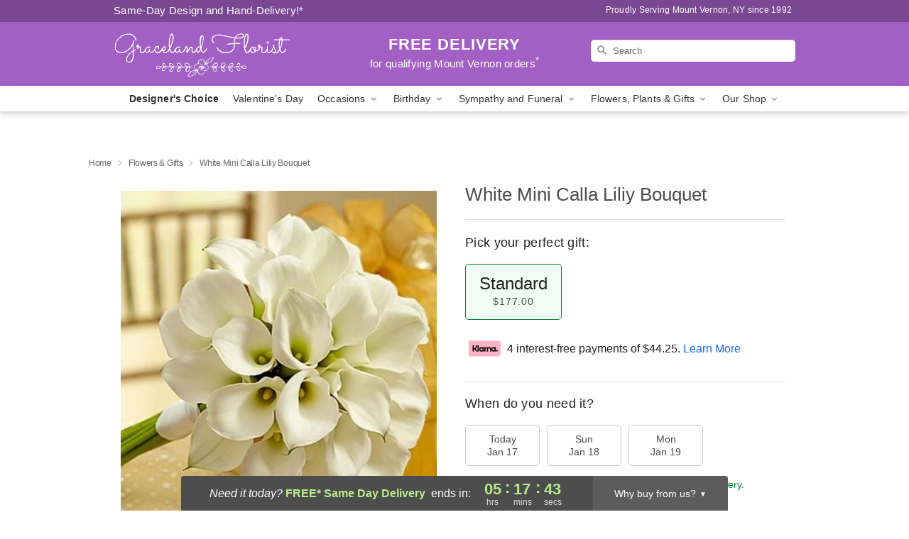

--- FILE ---
content_type: text/html; charset=UTF-8
request_url: https://www.gracelandflorist.com/flowers/white-mini-calla-liliy-bouquet
body_size: 24973
content:
<!DOCTYPE html>
<html lang="en">

<head>
  <meta charset="UTF-8">
<meta name="msvalidate.01" content="" />
<meta name="verify-v1" content="" />
<meta name="google-site-verification" content="" />
<meta name="y_key" content="" />
<meta http-equiv="X-UA-Compatible" content="IE=edge" />
<meta http-equiv="Cache-Control" content="max-age=86400" />
<meta name="description" content="Order White Mini Calla Liliy Bouquet for delivery in Mount Vernon. Same day delivery available from Graceland Florist." />
<meta id="viewport" name="viewport" content="width=device-width, initial-scale=1">
<meta http-equiv="Content-Language" content="en-us" />  <link rel="preconnect" href="https://www.lovingly.com/" crossorigin> <link rel="dns-prefetch" href="https://www.lovingly.com/"><link rel="preconnect" href="https://res.cloudinary.com/" crossorigin> <link rel="dns-prefetch" href="https://res.cloudinary.com/"><link rel="preconnect" href="https://www.google.com/" crossorigin> <link rel="dns-prefetch" href="https://www.google.com/"><link rel="preconnect" href="https://fonts.gstatic.com/" crossorigin> <link rel="dns-prefetch" href="https://fonts.gstatic.com/"><link rel="preconnect" href="https://maps.google.com/" crossorigin> <link rel="dns-prefetch" href="https://maps.google.com/"><link rel="preconnect" href="https://ajax.googleapis.com/" crossorigin> <link rel="dns-prefetch" href="https://ajax.googleapis.com/"><link rel="preconnect" href="https://fonts.gstatic.com/" crossorigin> <link rel="dns-prefetch" href="https://fonts.gstatic.com/">
  
  <meta property="og:url" content="https://www.gracelandflorist.com/flowers/white-mini-calla-liliy-bouquet" />
<meta property="og:type" content="website" />
<meta property="og:title" content="Send White Mini Calla Liliy Bouquet in Mount Vernon, NY - Graceland Florist" />
<meta property="og:description" content="Order White Mini Calla Liliy Bouquet for delivery in Mount Vernon. Same day delivery available from Graceland Florist." />
 
<meta property="og:image" content="http://res.cloudinary.com/ufn/image/upload/c_pad,f_auto,h_154,w_154/v1/cf/products/330x370_103903Lz.jpg" />

<meta property="og:image:secure_url" content="https://res.cloudinary.com/ufn/image/upload/c_pad,f_auto,h_154,w_154/v1/cf/products/330x370_103903Lz.jpg" />


<!-- Twitter cards -->

<meta name="twitter:card" content="summary_large_image">
<meta name="twitter:site" content="https://www.gracelandflorist.com/flowers/white-mini-calla-liliy-bouquet">
<meta name="twitter:creator" content="">
<meta name="twitter:title" content="Send White Mini Calla Liliy Bouquet in Mount Vernon, NY - Graceland Florist">
<meta name="twitter:description" content="Order White Mini Calla Liliy Bouquet for delivery in Mount Vernon. Same day delivery available from Graceland Florist.">
<meta name="twitter:image" content="https://res.cloudinary.com/ufn/image/upload/c_pad,f_auto,h_154,w_154/v1/cf/products/330x370_103903Lz.jpg">
  
    <link rel="canonical" href="https://www.gracelandflorist.com/flowers/white-mini-calla-liliy-bouquet" />

  <!-- secure Fav and touch icons -->
<link rel="apple-touch-icon" sizes="57x57" href="https://res.cloudinary.com/ufn/image/upload/c_pad,h_57,w_57,fl_progressive,f_auto,q_auto/v1654277644/lovingly-logos/lovingly-favicon.ico">
<link rel="apple-touch-icon" sizes="114x114" href="https://res.cloudinary.com/ufn/image/upload/c_pad,h_114,w_114,fl_progressive,f_auto,q_auto/v1654277644/lovingly-logos/lovingly-favicon.ico">
<link rel="apple-touch-icon" sizes="72x72" href="https://res.cloudinary.com/ufn/image/upload/c_pad,h_72,w_72,fl_progressive,f_auto,q_auto/v1654277644/lovingly-logos/lovingly-favicon.ico">
<link rel="apple-touch-icon-precomposed" href="https://res.cloudinary.com/ufn/image/upload/c_pad,h_57,w_57,fl_progressive,f_auto,q_auto/v1654277644/lovingly-logos/lovingly-favicon.ico">
<link rel="shortcut icon" href="https://res.cloudinary.com/ufn/image/upload/c_scale,h_15,w_15,fl_progressive,f_auto,q_auto/v1654277644/lovingly-logos/lovingly-favicon.ico">

  <title>
    Send White Mini Calla Liliy Bouquet in Mount Vernon, NY - Graceland Florist  </title>

    <script>
  window.storeCurrency = 'USD';
  </script>

    

<script>


var jsdata = {"gtm_code":"GTM-PTBBP8FF","site_identifier":"www.gracelandflorist.com","site_ga4_id":"G-FBTKNH8M2T"};

// Initialize the data layer with site identifier and optional GA4/AdWords IDs
window.dataLayer = window.dataLayer || [];
var dataLayerInit = {
  'site_identifier': jsdata.site_identifier
};

// Add GA4 ID if available
if (jsdata.site_ga4_id) {
  dataLayerInit['site_ga4_id'] = jsdata.site_ga4_id;
}

// Add AdWords conversion ID if available
if (jsdata.site_adwords_id) {
  dataLayerInit['site_adwords_id'] = jsdata.site_adwords_id;
}

window.dataLayer.push(dataLayerInit);

// Google Tag Manager
(function(w,d,s,l,i){w[l]=w[l]||[];w[l].push({'gtm.start':
new Date().getTime(),event:'gtm.js'});var f=d.getElementsByTagName(s)[0],
j=d.createElement(s),dl=l!='dataLayer'?'&l='+l:'';j.async=true;j.src=
'https://gtm.lovingly.com/gtm.js?id='+i+dl;f.parentNode.insertBefore(j,f);
})(window,document,'script','dataLayer',jsdata.gtm_code);
// End Google Tag Manager

</script>
  <link rel='stylesheet' href='/css/theme/gambit/gambit_single-product.css?v=1768514404'></link><link rel='preload' href='/css/theme/gambit/gambit_master.css?v=1768514404' as='style' onload='this.onload=null;this.rel="stylesheet"'></link><link rel='preload' href='/css/theme/gambit/gambit_skin_solid_violet.css?v=1768514404' as='style' onload='this.onload=null;this.rel="stylesheet"'></link>
  
    <script type="application/ld+json">
{
    "@context": "https://schema.org",
    "@type": "Florist",
    "@id": "https://www.gracelandflorist.com#business",
    "name": "Graceland Florist",
    "url": "https://www.gracelandflorist.com",
    "legalName": "Graceland Flowers by Joe Inc",
    "description": "Order White Mini Calla Liliy Bouquet for delivery in Mount Vernon. Same day delivery available from Graceland Florist.",
    "logo": "https://res.cloudinary.com/ufn/image/upload/f_auto,q_auto,fl_progressive,w_250,h_70/v1554407862/1554407862031_2.svg",
    "image": [
        "https://res.cloudinary.com/ufn/image/upload/v1487123135/thor_splash/spring/Spring_Mobile.jpg"
    ],
    "priceRange": "$$",
    "telephone": "+19146643111",
    "email": "wecare@gracelandflorist.com",
    "currenciesAccepted": "USD",
    "acceptedPaymentMethod": [
        "Cash",
        "CreditCard"
    ],
    "foundingDate": "1992",
    "address": {
        "@type": "PostalAddress",
        "streetAddress": "527 Gramatan Ave",
        "addressLocality": "Mt Vernon",
        "addressRegion": "NY",
        "postalCode": "10552",
        "addressCountry": "US"
    },
    "geo": {
        "@type": "GeoCoordinates",
        "latitude": 40.925121,
        "longitude": -73.835807
    },
    "hasMap": "https://www.google.com/maps/dir/?api=1\u0026destination=40.92512100,-73.83580700\u0026travelmode=driving",
    "openingHours": [
        "Su 08:00:00-17:00:00",
        "Mo 08:00:00-19:00:00",
        "Tu 08:00:00-19:00:00",
        "We 08:00:00-19:00:00",
        "Th 08:00:00-19:00:00",
        "Fr 08:00:00-19:00:00",
        "Sa 08:00:00-19:00:00"
    ],
    "sameAs": [
        "https://www.google.com/maps/place/1-800-Flowers+Graceland+Florist/@40.9251152,-73.8358848,15z/data=!4m2!3m1!1s0x0:0x5f9c341765937957?sa=X\u0026ved=2ahUKEwjp3MyMt83hAhVBhuAKHWnpAbYQ_BIwC3oECAoQCA",
        "https://www.facebook.com/gracelandflorist/",
        "https://www.google.com/maps/place/1-800-Flowers+Graceland+Florist/@40.9251152,-73.8358848,15z/data=!4m2!3m1!1s0x0:0x5f9c341765937957?sa=X\u0026ved=2ahUKEwjp3MyMt83hAhVBhuAKHWnpAbYQ_BIwC3oECAoQCA"
    ],
    "contactPoint": {
        "@type": "ContactPoint",
        "contactType": "customer service",
        "telephone": "+19146643111",
        "email": "wecare@gracelandflorist.com",
        "areaServed": "Mt Vernon NY",
        "availableLanguage": [
            "English"
        ]
    },
    "areaServed": {
        "@type": "AdministrativeArea",
        "name": "Mt Vernon, NY"
    },
    "makesOffer": [
        {
            "@type": "Offer",
            "name": "Designer\u0027s Choice Bouquet",
            "price": "49.99",
            "priceCurrency": "USD",
            "availability": "https://schema.org/InStock",
            "url": "https://www.gracelandflorist.com/flowers/designers-choice-bouquet"
        },
        {
            "@type": "Offer",
            "name": "Same-Day Flower Delivery Service",
            "price": "0.00",
            "priceCurrency": "USD",
            "availability": "https://schema.org/InStock",
            "url": "https://www.gracelandflorist.com/delivery-policy"
        }
    ]
}
</script>

  
</head>

<body class="body
             solid-skin">
    
<!-- Google Tag Manager (noscript) -->
<noscript><iframe src="https://gtm.lovingly.com/ns.html?id=GTM-PTBBP8FF"
height="0" width="0" style="display:none;visibility:hidden"></iframe></noscript>
<!-- End Google Tag Manager (noscript) -->

  <a class="main-content-link" href="#maincontent">Skip to main content</a>

  <div id="covidModal" role="dialog" aria-label="Covid-19 Modal" class="reveal-modal animated medium covid-modal" data-reveal>

  <p>For our<strong> freshest, most beautiful blooms, please shop our <a href="/flowers/designers-choice-bouquet" title="Designer's Choice">Florist’s Choice</a> options,</strong> as we may be experiencing
      delays in receiving shipments of certain flower types.
  </p>

  <p>Please note that for all other orders, we may need to replace stems so we can deliver the freshest bouquet possible, and we may have to use a different vase.</p>

  <p>We promise to always deliver a  <strong>fresh, beautiful, and completely one-of-a-kind gift</strong> of the same or greater value as what you selected.<p>

  <p>Deliveries may also be impacted by COVID-19 restrictions. Rest assured that we are taking all recommended precautions to ensure customer satisfaction and safety.
    <br>
    <br>
    Delivery impacts may include:</p>
  <ul>
    <li>Restricted deliveries to hospitals or nursing homes </li>
    <li>Restricted deliveries to office buildings </li>
    <li>Restricted access to certain regional areas</li>
  </ul>

  <p>In addition, we may be using “no contact” delivery procedures. After confirming that the
    recipient is available to accept, their gift will be left at the door and the delivery driver will step back a
    safe distance to ensure they receive their gift.</p>

  <p>Please see our <a href="/about-us" aria-label="About Us">About Us</a> page for more details. We appreciate
        your understanding and support!</p>

  <a class="close-reveal-modal" aria-label="Close Covid-19 modal" tabindex="0" role="button">&#215;</a>

</div>

<div id="deliveryLaterModal" role="dialog" aria-label="Delivery Later Modal" aria-modal="true" class="reveal-modal animated medium covid-modal delivery-later-modal" data-reveal>

  <img class="delivery-later-modal__logo b-lazy" src="[data-uri]" data-src="https://res.cloudinary.com/ufn/image/upload/v1586371085/gift-now-logo_xqjmjz.svg" alt="Gift Now, Deliver Later logo">

  <div id="delivery-later-title" class="delivery-later-modal-title">Gift Now, Deliver Later</div>

  <p class="delivery-later-modal-subtitle">With <strong>Gift Now, Deliver Later</strong>, you'll send smiles twice! Here's how:</p>
  <img class="delivery-later-modal__small-image b-lazy" src="[data-uri]" data-src="https://res.cloudinary.com/ufn/image/upload/v1675263741/gift-card_yjh09i.svg" alt="Gift Card Logo">
  <p class="delivery-later-modal__instructions-copy">SMILE 1
  </p>
  <p>When you complete your purchase, your lucky recipient will instantly receive a surprise email that includes your card message and a picture of the flowers you chose.</p>
  <img class="delivery-later-modal__small-image b-lazy" src="[data-uri]" data-src="https://res.cloudinary.com/ufn/image/upload/v1675263852/Flowers_gsren6.svg" alt="Flowers logo">
  <p class="delivery-later-modal__instructions-copy">SMILE 2</p>

  <p>As soon as possible (usually within two weeks), we'll contact your recipient to schedule delivery of their gorgeous floral gift. Trust us, it'll be worth the wait! </p>

  <a class="close-reveal-modal" aria-label="Close Gift Now, Deliver Later modal" tabindex="0" role="button">&#215;</a>

</div>

<div id="alcoholModal" role="dialog" aria-label="Alcohol Modal" aria-modal="true" class="reveal-modal animated medium covid-modal" data-reveal>

  <p id="alcohol-modal-title"><strong>Wine for every occasion</strong></p>

  <p>We offer a wide-selection of premium wines to perfectly pair with your floral gift.</p>

  <p>Ordering a bottle (or two!) from our site is easy. Just make sure that:</p>
  <ul>
    <li>You're 21 or older</li>
    <li>The person picking up or receiving the delivery is 21 or older</li>
  </ul>

  <a class="close-reveal-modal" aria-label="Close alcohol modal" tabindex="0" role="button">&#215;</a>

</div>      <!-- Hidden trigger link for the modal -->
    <a href="#" data-reveal-id="coupon-modal" style="display: none;">Open Coupon Details</a>

    <div id="coupon-modal" class="reveal-modal animated small" data-reveal role="dialog" aria-label="coupon-modal-title" aria-modal="true">
        <div class="coupon-modal-content">
            <div class="coupon-modal-close">
                <div class="close-icon">
                    <a class="close-reveal-modal" aria-label="Close modal" tabindex="0" role="button">&#215;</a>
                </div>
            </div>
            <div class="coupon-modal-text">
                <p id="coupon-modal-title" class="banner-modal-content"></p>
            </div>
        </div>
    </div>

    <script>
        window.couponData = [];
    </script>

 
  
  
    <header id="stickyHeader">
            <div class="header__top-banner theme__background-color--dark">
        <div class="row">

          <div class="sticky__content">

            <!-- Sticky content -->
            <div class="sticky__store-name">
              <a class="JSVAR__lovingly-exclusive-override-slug" href="/" title="Graceland Florist - Mount Vernon Flower Delivery" notranslate>
                Graceland Florist              </a>
            </div>
            <div class="sticky__assurance">100% Florist-Designed and Hand-Delivered!</div>

          </div>

          <div class="header__text-container">
            <!-- Non-sticky content -->
            <div class="header__established">
              <a class="JSVAR__lovingly-exclusive-override-slug" href="/delivery-policy#:~:text=Same%20Day%20Delivery,-%3A" aria-label="Delivery Policy" title="Same-Day Design and Hand-Delivery!" target="_blank">
                Same-Day Design and Hand-Delivery!*
              </a>
            </div>

            <div class="header__phone-address">
                              <span id="proudly_serving" style="margin-right: 5px;"> 
                  Proudly Serving Mount Vernon, NY                  since 1992                </span>
                          </div>
          </div>

        </div>

      </div>

      <div class="header__solid-skin-container">

        <div class="row header__container">

          <div class="header">

            <!-- Left column -->
<div class="hide-for-small header__logo-container ieLogoContainer">

  <div>

    <a href="/" aria-label="Graceland Florist" class="JSVAR__lovingly-exclusive-override-slug header__logo-image-container header__logo-text" id="fittext1" title="Graceland Florist - Mount Vernon Flower Delivery">

      <figure><img loading="eager" alt="Flower delivery in Mount Vernon NY image" src="https://res.cloudinary.com/ufn/image/upload/c_pad,f_auto,q_auto,fl_progressive/1554407862031_2" /><figcaption>Graceland Florist - Flower Delivery in Mount Vernon, NY</figcaption></figure>
    </a>
  </div>

</div>
            <!-- Center column -->
<div class="hide-for-small free-delivery__container free-delivery__white">

  
  <div class="free-delivery">

      <a href="#" title="Free Delivery Disclaimer" data-reveal-id="free-delivery-disclaimer"><strong>FREE DELIVERY</strong> <span>for qualifying Mount Vernon orders<sup>*</sup></span></a>
  </div>

  
</div>

            <!-- Right column -->
            <div class="hide-for-small header__right-column logo_vert_align ">

              <!-- Search Bar -->
<div class="search__container search__container--dark-skin">
  
  <form action="/categories/searchProds" role="search" class="search-form" id="search-form-desktop" method="get" accept-charset="utf-8">
  <input name="sr" class="search-field search-input left" aria-label="Search" placeholder="Search" id="search-input-gambit-desktop" type="text"/>
  <input type="hidden" name="s_en" id="search-endesktop"/>
  <input class="hide" aria-hidden="1" type="submit" value="Submit Search Form"/>
  <label class="placeholder-label" id="search-placeholder-fallback-desktop">Search</label>

</form>
</div><!--/search__container-->

            </div>

          </div>

        </div>

      </div>

      <!-- NAVIGATION -->
      
<section class="mobile-navigation-bar" id="mobile-navigation-bar">
  <div class="mobile-navigation-bar__toggle hide-mobile-nav">
    <div id="toggle-nav" class="hamburger hamburger--squeeze js-hamburger">
      <div class="hamburger-box">
        <div class="hamburger-inner"></div>
      </div>
    </div>
  </div>
  <div class="mobile-navigation-bar__name hide-mobile-nav">
    <a class="JSVAR__lovingly-exclusive-override-slug" title="Graceland Florist" href="/">
      Graceland Florist    </a>
  </div>
  <div class="mobile-navigation-bar__right-section hide-mobile-nav">
    <button id="searchIcon" type="submit" alt="Open search input">
    <img width="19" height="19" alt="search glass icon"
        src="https://res.cloudinary.com/ufn/image/upload/w_19,h_19,f_auto,q_auto/v1472224554/storefront_assets/search.png" />
</button>
    <!-- Back button : id backNext -->
<div class="back-next-button__container" id="backNext">
    <button type="button" role="button"  class="back-next-button" id="navBackButton">
        <img height="auto" src="https://res.cloudinary.com/ufn/image/upload/v1570470309/arrow_upward-24px_gjozgt.svg"
            alt="Back arrow" />
    </button>
</div>  </div>

  <div id="mobileSearchContainer" class="search-form__container hide-mobile-nav">
    <!-- Search Bar -->
<div class="search__container search__container--dark-skin">
  
  <form action="/categories/searchProds" role="search" class="search-form" id="search-form-mobile" method="get" accept-charset="utf-8">
  <input name="sr" class="search-field search-input left" aria-label="Search" placeholder="Search" id="search-input-gambit-mobile" type="text"/>
  <input type="hidden" name="s_en" id="search-enmobile"/>
  <input class="hide" aria-hidden="1" type="submit" value="Submit Search Form"/>
  <label class="placeholder-label" id="search-placeholder-fallback-mobile">Search</label>

</form>
</div><!--/search__container-->
  </div>

  <div class="mobile-navigation__side-list hide-mobile-nav" id="mobile-nav-sidebar">
    <ul>
      <li class="sr-only">Nav Menu</li>
    </ul>
  </div>

  <div role="navigation" id="mobile-nav-content" class="mobile-navigation__main-list hide-mobile-nav">
    <ul>
      <!-- DEAL OF THE DAY -->
      <li class="mobile-navigation__list-item promoted-product-link">
        <a href="/flowers/designers-choice-bouquet" title="View Designer's Choice Product" class="mobile-navigation__deal-link JSVAR__lovingly-exclusive-override-slug" aria-label="Designer's Choice">Designer's Choice</a>      </li>

      <!-- FEATURED CATEGORY -->
                      <li class="mobile-navigation__list-item">
          <a href="/valentines-day" class="">Valentine's Day</a>        </li>
      
            
      <li class="mobile-navigation__list-item mobile-navigation__has-dropdown">
        <button type="button" role="button" aria-haspopup="true" aria-expanded="false" class="mobile-navigation__dropdown-button"
          data-ul="occasions">Occasions          <svg role="presentation" class="right-carat" xmlns="http://www.w3.org/2000/svg" width="24" height="24" viewBox="0 0 24 24">
            <path data-name="Path 731" d="M8.59,16.59,13.17,12,8.59,7.41,10,6l6,6-6,6Z" fill="#000" ></path>
            <path data-name="Path 732" d="M0,0H24V24H0Z" fill="none" ></path>
          </svg>
        </button>
        <ul id="occasions">
          
<ul class="navigation__dropdown-list split-column"><li><a href="/valentines-day" title="Visit the Valentine's Day category" class="">Valentine's Day</a></li><li><a href="/winter" title="Visit the Winter category" class="">Winter</a></li><li><a href="/birthday" title="Visit the Birthday category" class="">Birthday</a></li><li><a href="/sympathy-and-funeral" title="Visit the Sympathy and Funeral category" class="">Sympathy and Funeral</a></li><li><a href="/any-occasion" title="Visit the Any Occasion category" class="">Any Occasion</a></li><li><a href="/love-and-romance" title="Visit the Love and Romance category" class="">Love and Romance</a></li><li><a href="/thinking-of-you" title="Visit the Thinking of You category" class="">Thinking of You</a></li><li><a href="/im-sorry-flowers" title="Visit the I'm Sorry Flowers category" class="">I'm Sorry Flowers</a></li><li><a href="/new-baby" title="Visit the New Baby category" class="">New Baby</a></li><li><a href="/get-well" title="Visit the Get Well category" class="">Get Well</a></li><li><a href="/anniversary" title="Visit the Anniversary category" class="">Anniversary</a></li><li><a href="/just-because" title="Visit the Just Because category" class="">Just Because</a></li><li><a href="/thank-you" title="Visit the Thank You category" class="">Thank You</a></li><li><a href="/congratulations" title="Visit the Congratulations category" class="">Congratulations</a></li><li><a href="/business-gifting" title="Visit the Business Gifting category" class="">Business Gifting</a></li></ul>
        </ul>
      </li>
            
      <li class="mobile-navigation__list-item mobile-navigation__has-dropdown">
        <button type="button" role="button" aria-haspopup="true" aria-expanded="false" class="mobile-navigation__dropdown-button"
          data-ul="birthday">Birthday          <svg role="presentation" class="right-carat" xmlns="http://www.w3.org/2000/svg" width="24" height="24" viewBox="0 0 24 24">
            <path data-name="Path 731" d="M8.59,16.59,13.17,12,8.59,7.41,10,6l6,6-6,6Z" fill="#000" ></path>
            <path data-name="Path 732" d="M0,0H24V24H0Z" fill="none" ></path>
          </svg>
        </button>
        <ul id="birthday">
          
<ul class="navigation__dropdown-list "><li><a href="/birthday" title="Visit the All Birthday category" class="">All Birthday</a></li><li><a href="/birthday-for-friend" title="Visit the Birthday for Friend category" class="">Birthday for Friend</a></li><li><a href="/birthday-for-her" title="Visit the Birthday for Her category" class="">Birthday for Her</a></li><li><a href="/birthday-for-mom" title="Visit the Birthday for Mom category" class="">Birthday for Mom</a></li><li><a href="/birthday-for-colleague" title="Visit the Birthday for Colleague category" class="">Birthday for Colleague</a></li><li><a href="/birthday-for-him" title="Visit the Birthday for Him category" class="">Birthday for Him</a></li></ul>
        </ul>
      </li>
            
      <li class="mobile-navigation__list-item mobile-navigation__has-dropdown">
        <button type="button" role="button" aria-haspopup="true" aria-expanded="false" class="mobile-navigation__dropdown-button"
          data-ul="sympathy_and_funeral">Sympathy and Funeral          <svg role="presentation" class="right-carat" xmlns="http://www.w3.org/2000/svg" width="24" height="24" viewBox="0 0 24 24">
            <path data-name="Path 731" d="M8.59,16.59,13.17,12,8.59,7.41,10,6l6,6-6,6Z" fill="#000" ></path>
            <path data-name="Path 732" d="M0,0H24V24H0Z" fill="none" ></path>
          </svg>
        </button>
        <ul id="sympathy_and_funeral">
          
<ul class="navigation__dropdown-list split-column"><li><a href="/sympathy-and-funeral" title="Visit the All Sympathy and Funeral category" class="">All Sympathy and Funeral</a></li><li><a href="/loss-of-a-pet" title="Visit the Loss of a Pet category" class="">Loss of a Pet</a></li></ul>
        </ul>
      </li>
            
      <li class="mobile-navigation__list-item mobile-navigation__has-dropdown">
        <button type="button" role="button" aria-haspopup="true" aria-expanded="false" class="mobile-navigation__dropdown-button"
          data-ul="flowers__plants___gifts">Flowers, Plants & Gifts          <svg role="presentation" class="right-carat" xmlns="http://www.w3.org/2000/svg" width="24" height="24" viewBox="0 0 24 24">
            <path data-name="Path 731" d="M8.59,16.59,13.17,12,8.59,7.41,10,6l6,6-6,6Z" fill="#000" ></path>
            <path data-name="Path 732" d="M0,0H24V24H0Z" fill="none" ></path>
          </svg>
        </button>
        <ul id="flowers__plants___gifts">
          
<ul class="navigation__dropdown-list triple-column"><li class="navigation__subnav-list"><div class="navigation__dropdown-title">Flower Type</div><ul class="navigation__dropdown-list"><li><a href="/orchids" title="Visit the Orchids category" class="">Orchids</a></li><li><a href="/lilies" title="Visit the Lilies category" class="">Lilies</a></li><li><a href="/roses" title="Visit the Roses category" class="">Roses</a></li></ul></li><li class="navigation__subnav-list"><div class="navigation__dropdown-title">Plants</div><ul class="navigation__dropdown-list"><li><a href="/green-plants" title="Visit the Green Plants category" class="">Green Plants</a></li><li><a href="/blooming-plants" title="Visit the Blooming Plants category" class="">Blooming Plants</a></li><li><a href="/orchid-plants" title="Visit the Orchid Plants category" class="">Orchid Plants</a></li></ul></li><li class="navigation__subnav-list"><div class="navigation__dropdown-title">Color</div><ul class="navigation__dropdown-list"><li><a href="/purple" title="Visit the Purple category" class="">Purple</a></li><li><a href="/pink" title="Visit the Pink category" class="">Pink</a></li><li><a href="/mixed" title="Visit the Mixed category" class="">Mixed</a></li><li><a href="/yellow" title="Visit the Yellow category" class="">Yellow</a></li><li><a href="/white" title="Visit the White category" class="">White</a></li><li><a href="/green" title="Visit the Green category" class="">Green</a></li><li><a href="/orange" title="Visit the Orange category" class="">Orange</a></li><li><a href="/red" title="Visit the Red category" class="">Red</a></li><li><a href="/blue" title="Visit the Blue category" class="">Blue</a></li></ul></li><li class="navigation__subnav-list"><div class="navigation__dropdown-title">Collections</div><ul class="navigation__dropdown-list"><li><a href="/gift-baskets" title="Visit the Gift Baskets category" class="">Gift Baskets</a></li><li><a href="/modern" title="Visit the Modern category" class="">Modern</a></li><li><a href="/fruit-bouquets" title="Visit the Fruit Bouquets category" class="">Fruit Bouquets</a></li><li><a href="/our-custom-designs" title="Visit the Our Custom Designs category" class="">Our Custom Designs</a></li></ul></li><li class="navigation__subnav-list"><div class="navigation__dropdown-title">By Price</div><ul class="navigation__dropdown-list"><li><a href="/flowers-under-50" title="Visit the Flowers Under $50 category" class="">Flowers Under $50</a></li><li><a href="/flowers-50-to-60" title="Visit the Flowers $50 to $60 category" class="">Flowers $50 to $60</a></li><li><a href="/flowers-60-to-80" title="Visit the Flowers $60 to $80 category" class="">Flowers $60 to $80</a></li><li><a href="/flowers-over-80" title="Visit the Flowers Over $80 category" class="">Flowers Over $80</a></li></ul></li></ul>
        </ul>
      </li>
      
      <li class="mobile-navigation__list-item mobile-navigation__has-dropdown">
        <button type="button" role="button" aria-haspopup="true" aria-expanded="false" data-ul="our-shop" class="mobile-navigation__dropdown-button" title="Learn more about our shop">
          OUR SHOP
          <svg role="presentation" class="right-carat" xmlns="http://www.w3.org/2000/svg" width="24" height="24" viewBox="0 0 24 24">
            <path id="Path_731" data-name="Path 731" d="M8.59,16.59,13.17,12,8.59,7.41,10,6l6,6-6,6Z" fill="#000" />
            <path id="Path_732" data-name="Path 732" d="M0,0H24V24H0Z" fill="none" />
          </svg>
        </button>
        <ul id="our-shop">
          <li><a title="Visit Delivery Policy" href="/delivery-policy">Delivery Policy</a></li><li><a title="Visit Wedding Flowers" href="/wedding-flowers">Wedding Flowers</a></li>          <li>
            <a href="/about-us">About Us</a>          </li>
          
                      <div class="navigation__dropdown-title">Flower Delivery</div>
            <ul class="navigation__dropdown-list">
              <li><a title="Flower Delivery in Yonkers, NY" aria-label="Flower Delivery in Yonkers, NY" href="/flower-delivery/ny/yonkers">Yonkers, NY</a></li><li><a title="Flower Delivery in New Rochelle, NY" aria-label="Flower Delivery in New Rochelle, NY" href="/flower-delivery/ny/new-rochelle">New Rochelle, NY</a></li><li><a title="Flower Delivery in Mount Vernon, NY" aria-label="Flower Delivery in Mount Vernon, NY" href="/flower-delivery/ny/mount-vernon">Mount Vernon, NY</a></li><li><a title="Flower Delivery in White Plains, NY" aria-label="Flower Delivery in White Plains, NY" href="/flower-delivery/ny/white-plains">White Plains, NY</a></li><li><a title="Flower Delivery in Port Chester, NY" aria-label="Flower Delivery in Port Chester, NY" href="/flower-delivery/ny/port-chester">Port Chester, NY</a></li><li><a title="Flower Delivery in Harrison, NY" aria-label="Flower Delivery in Harrison, NY" href="/flower-delivery/ny/harrison">Harrison, NY</a></li><li><a title="Flower Delivery in Ossining, NY" aria-label="Flower Delivery in Ossining, NY" href="/flower-delivery/ny/ossining">Ossining, NY</a></li><li><a title="Flower Delivery in Mamaroneck, NY" aria-label="Flower Delivery in Mamaroneck, NY" href="/flower-delivery/ny/mamaroneck">Mamaroneck, NY</a></li><li><a title="Flower Delivery in Scarsdale, NY" aria-label="Flower Delivery in Scarsdale, NY" href="/flower-delivery/ny/scarsdale">Scarsdale, NY</a></li><li><a title="Flower Delivery in Rye, NY" aria-label="Flower Delivery in Rye, NY" href="/flower-delivery/ny/rye">Rye, NY</a></li>            </ul>
                    
        </ul>
      </li>

    </ul>
  </div>

  <!-- Mobile View -->
<div role="timer" class="countdown-timer__mobile show-for-small hide-force" id="countdownTimerv2ContainerMobile">
    <a href="#" title="Free Delivery Disclaimer" data-reveal-id="free-delivery-disclaimer">
        <div class="inner">

      <strong>
                <span class="free-tag">FREE*</span>
                <span id="deliveryDayTextMobile"></span>
      </strong>

      <div class="right-side-timer">
        <span class="small">&nbsp;Ends in:&nbsp;</span>
        <div id="countdownTimerv2Mobile" class="timer-mobile" notranslate></div>
      </div>
    </div>

      </a>
  </div>
</section>
<nav role="navigation" class="navigation "
  id="topbar">
  <ul class="navigation__main-list">

    <!-- DEAL OF THE DAY -->
    <li class="navigation__main-link no-dropdown promoted-product-link">
      <strong>
        <a href="/flowers/designers-choice-bouquet" title="View Designer's Choice Product" class="navigation__main-link-item JSVAR__lovingly-exclusive-override-slug" aria-label="Designer's Choice">Designer's Choice</a>      </strong>
    </li>

    <!-- FEATURED CATEGORY -->
                  <li class="navigation__main-link no-dropdown">
          <a href="/valentines-day" class="navigation__main-link-item ">Valentine's Day</a>        </li>
    
          
      <!-- Inject Sympathy Funeral category into this place -->
                                  <!-- <li class="navigation__main-link no-dropdown"> -->
                      <!-- </li> -->
              
      <li class="navigation__main-link navigation__has-dropdown">
        <button type="button" role="button" aria-haspopup="true" aria-expanded="false" class="navigation__main-link-item">Occasions <img
            class="b-lazy carat" src=[data-uri]
            data-src="https://res.cloudinary.com/ufn/image/upload/v1571166165/down-carat_lpniwv"
            alt="Dropdown down carat" /></button>
        <div class="navigation__dropdown">
          <div class="navigation__dropdown-content">
            <div class="navigation__dropdown-list-wrapper">
              <div class="navigation__dropdown-title">Occasions</div>
              
<ul class="navigation__dropdown-list split-column"><li><a href="/valentines-day" title="Visit the Valentine's Day category" class="">Valentine's Day</a></li><li><a href="/winter" title="Visit the Winter category" class="">Winter</a></li><li><a href="/birthday" title="Visit the Birthday category" class="">Birthday</a></li><li><a href="/sympathy-and-funeral" title="Visit the Sympathy and Funeral category" class="">Sympathy and Funeral</a></li><li><a href="/any-occasion" title="Visit the Any Occasion category" class="">Any Occasion</a></li><li><a href="/love-and-romance" title="Visit the Love and Romance category" class="">Love and Romance</a></li><li><a href="/thinking-of-you" title="Visit the Thinking of You category" class="">Thinking of You</a></li><li><a href="/im-sorry-flowers" title="Visit the I'm Sorry Flowers category" class="">I'm Sorry Flowers</a></li><li><a href="/new-baby" title="Visit the New Baby category" class="">New Baby</a></li><li><a href="/get-well" title="Visit the Get Well category" class="">Get Well</a></li><li><a href="/anniversary" title="Visit the Anniversary category" class="">Anniversary</a></li><li><a href="/just-because" title="Visit the Just Because category" class="">Just Because</a></li><li><a href="/thank-you" title="Visit the Thank You category" class="">Thank You</a></li><li><a href="/congratulations" title="Visit the Congratulations category" class="">Congratulations</a></li><li><a href="/business-gifting" title="Visit the Business Gifting category" class="">Business Gifting</a></li></ul>            </div>
            <div class="navigation__dropdown-divider"></div>
            <div class="navigation__dropdown-promo">
              <a href="/flowers/designers-choice-bouquet" class="navigation__dropdown-promo-link" aria-label="Designer's Choice"><img alt="Your expert designer will create a unique hand-crafted arrangement." width="304" height="140" src="https://res.cloudinary.com/ufn/image/upload/f_auto,q_auto,fl_progressive,w_304,h_140/Covid-Desktop-Nav-Banner_ynp9ab"></a>            </div>
          </div>
        </div>
      </li>
          
      <!-- Inject Sympathy Funeral category into this place -->
                                  <!-- <li class="navigation__main-link no-dropdown"> -->
                      <!-- </li> -->
              
      <li class="navigation__main-link navigation__has-dropdown">
        <button type="button" role="button" aria-haspopup="true" aria-expanded="false" class="navigation__main-link-item">Birthday <img
            class="b-lazy carat" src=[data-uri]
            data-src="https://res.cloudinary.com/ufn/image/upload/v1571166165/down-carat_lpniwv"
            alt="Dropdown down carat" /></button>
        <div class="navigation__dropdown">
          <div class="navigation__dropdown-content">
            <div class="navigation__dropdown-list-wrapper">
              <div class="navigation__dropdown-title">Birthday</div>
              
<ul class="navigation__dropdown-list split-column"><li><a href="/birthday" title="Visit the All Birthday category" class="">All Birthday</a></li><li><a href="/birthday-for-friend" title="Visit the Birthday for Friend category" class="">Birthday for Friend</a></li><li><a href="/birthday-for-her" title="Visit the Birthday for Her category" class="">Birthday for Her</a></li><li><a href="/birthday-for-mom" title="Visit the Birthday for Mom category" class="">Birthday for Mom</a></li><li><a href="/birthday-for-colleague" title="Visit the Birthday for Colleague category" class="">Birthday for Colleague</a></li><li><a href="/birthday-for-him" title="Visit the Birthday for Him category" class="">Birthday for Him</a></li></ul>            </div>
            <div class="navigation__dropdown-divider"></div>
            <div class="navigation__dropdown-promo">
              <a href="/flowers/designers-choice-bouquet" class="navigation__dropdown-promo-link" aria-label="Designer's Choice"><img alt="Your expert designer will create a unique hand-crafted arrangement." width="304" height="140" src="https://res.cloudinary.com/ufn/image/upload/f_auto,q_auto,fl_progressive,w_304,h_140/Covid-Desktop-Nav-Banner_ynp9ab"></a>            </div>
          </div>
        </div>
      </li>
          
      <!-- Inject Sympathy Funeral category into this place -->
                                  <!-- <li class="navigation__main-link no-dropdown"> -->
                      <!-- </li> -->
              
      <li class="navigation__main-link navigation__has-dropdown">
        <button type="button" role="button" aria-haspopup="true" aria-expanded="false" class="navigation__main-link-item">Sympathy and Funeral <img
            class="b-lazy carat" src=[data-uri]
            data-src="https://res.cloudinary.com/ufn/image/upload/v1571166165/down-carat_lpniwv"
            alt="Dropdown down carat" /></button>
        <div class="navigation__dropdown">
          <div class="navigation__dropdown-content">
            <div class="navigation__dropdown-list-wrapper">
              <div class="navigation__dropdown-title">Sympathy and Funeral</div>
              
<ul class="navigation__dropdown-list split-column"><li><a href="/sympathy-and-funeral" title="Visit the All Sympathy and Funeral category" class="">All Sympathy and Funeral</a></li><li><a href="/loss-of-a-pet" title="Visit the Loss of a Pet category" class="">Loss of a Pet</a></li></ul>            </div>
            <div class="navigation__dropdown-divider"></div>
            <div class="navigation__dropdown-promo">
              <a href="/flowers/designers-choice-bouquet" class="navigation__dropdown-promo-link" aria-label="Designer's Choice"><img alt="Your expert designer will create a unique hand-crafted arrangement." width="304" height="140" src="https://res.cloudinary.com/ufn/image/upload/f_auto,q_auto,fl_progressive,w_304,h_140/Covid-Desktop-Nav-Banner_ynp9ab"></a>            </div>
          </div>
        </div>
      </li>
          
      <!-- Inject Sympathy Funeral category into this place -->
                                  <!-- <li class="navigation__main-link no-dropdown"> -->
                      <!-- </li> -->
              
      <li class="navigation__main-link navigation__has-dropdown">
        <button type="button" role="button" aria-haspopup="true" aria-expanded="false" class="navigation__main-link-item">Flowers, Plants & Gifts <img
            class="b-lazy carat" src=[data-uri]
            data-src="https://res.cloudinary.com/ufn/image/upload/v1571166165/down-carat_lpniwv"
            alt="Dropdown down carat" /></button>
        <div class="navigation__dropdown">
          <div class="navigation__dropdown-content">
            <div class="navigation__dropdown-list-wrapper">
              <div class="navigation__dropdown-title"></div>
              
<ul class="navigation__dropdown-list triple-column"><li class="navigation__subnav-list"><div class="navigation__dropdown-title">Flower Type</div><ul class="navigation__dropdown-list"><li><a href="/orchids" title="Visit the Orchids category" class="">Orchids</a></li><li><a href="/lilies" title="Visit the Lilies category" class="">Lilies</a></li><li><a href="/roses" title="Visit the Roses category" class="">Roses</a></li></ul></li><li class="navigation__subnav-list"><div class="navigation__dropdown-title">Plants</div><ul class="navigation__dropdown-list"><li><a href="/green-plants" title="Visit the Green Plants category" class="">Green Plants</a></li><li><a href="/blooming-plants" title="Visit the Blooming Plants category" class="">Blooming Plants</a></li><li><a href="/orchid-plants" title="Visit the Orchid Plants category" class="">Orchid Plants</a></li></ul></li><li class="navigation__subnav-list"><div class="navigation__dropdown-title">Color</div><ul class="navigation__dropdown-list"><li><a href="/purple" title="Visit the Purple category" class="">Purple</a></li><li><a href="/pink" title="Visit the Pink category" class="">Pink</a></li><li><a href="/mixed" title="Visit the Mixed category" class="">Mixed</a></li><li><a href="/yellow" title="Visit the Yellow category" class="">Yellow</a></li><li><a href="/white" title="Visit the White category" class="">White</a></li><li><a href="/green" title="Visit the Green category" class="">Green</a></li><li><a href="/orange" title="Visit the Orange category" class="">Orange</a></li><li><a href="/red" title="Visit the Red category" class="">Red</a></li><li><a href="/blue" title="Visit the Blue category" class="">Blue</a></li></ul></li><li class="navigation__subnav-list"><div class="navigation__dropdown-title">Collections</div><ul class="navigation__dropdown-list"><li><a href="/gift-baskets" title="Visit the Gift Baskets category" class="">Gift Baskets</a></li><li><a href="/modern" title="Visit the Modern category" class="">Modern</a></li><li><a href="/fruit-bouquets" title="Visit the Fruit Bouquets category" class="">Fruit Bouquets</a></li><li><a href="/our-custom-designs" title="Visit the Our Custom Designs category" class="">Our Custom Designs</a></li></ul></li><li class="navigation__subnav-list"><div class="navigation__dropdown-title">By Price</div><ul class="navigation__dropdown-list"><li><a href="/flowers-under-50" title="Visit the Flowers Under $50 category" class="">Flowers Under $50</a></li><li><a href="/flowers-50-to-60" title="Visit the Flowers $50 to $60 category" class="">Flowers $50 to $60</a></li><li><a href="/flowers-60-to-80" title="Visit the Flowers $60 to $80 category" class="">Flowers $60 to $80</a></li><li><a href="/flowers-over-80" title="Visit the Flowers Over $80 category" class="">Flowers Over $80</a></li></ul></li></ul>            </div>
            <div class="navigation__dropdown-divider"></div>
            <div class="navigation__dropdown-promo">
              <a href="/flowers/designers-choice-bouquet" class="navigation__dropdown-promo-link" aria-label="Designer's Choice"><img alt="Your expert designer will create a unique hand-crafted arrangement." width="304" height="140" src="https://res.cloudinary.com/ufn/image/upload/f_auto,q_auto,fl_progressive,w_304,h_140/Covid-Desktop-Nav-Banner_ynp9ab"></a>            </div>
          </div>
        </div>
      </li>
    
    <li class="navigation__main-link navigation__has-dropdown navigation__cms-dropdown split-column">
      <button type="button" role="button" aria-haspopup="true" aria-expanded="false" class="navigation__main-link-item">Our Shop <img class="b-lazy carat"
          src=[data-uri]
          data-src="https://res.cloudinary.com/ufn/image/upload/v1571166165/down-carat_lpniwv"
          alt="Dropdown down carat" /></button>
      <div class="navigation__dropdown">
        <div class="navigation__dropdown-content geo-landing">
          <ul class="navigation__dropdown-list cms-column">
            <li>
              <a href="/about-us" title="About our shop">About Us</a>            </li>
            <li>
              <a href="/delivery-policy" aria-label="Delivery Policy">Delivery &amp; Substitution
                Policy</a>
            </li>
            <li>
              <a href="/flowers" aria-label="All Flowers & Gifts">All Flowers & Gifts</a>
            </li>
            <li><a title="Visit Wedding Flowers" aria-label="Visit Wedding Flowers" href="/wedding-flowers">Wedding Flowers</a></li>          </ul>
                        <div class="navigation__dropdown-title geo-landing-locations">
                Flower Delivery
                <ul class="navigation__dropdown-list">
                <li><a title="Flower Delivery in Yonkers, NY" aria-label="Flower Delivery in Yonkers, NY" href="/flower-delivery/ny/yonkers">Yonkers, NY</a></li><li><a title="Flower Delivery in New Rochelle, NY" aria-label="Flower Delivery in New Rochelle, NY" href="/flower-delivery/ny/new-rochelle">New Rochelle, NY</a></li><li><a title="Flower Delivery in Mount Vernon, NY" aria-label="Flower Delivery in Mount Vernon, NY" href="/flower-delivery/ny/mount-vernon">Mount Vernon, NY</a></li><li><a title="Flower Delivery in White Plains, NY" aria-label="Flower Delivery in White Plains, NY" href="/flower-delivery/ny/white-plains">White Plains, NY</a></li><li><a title="Flower Delivery in Port Chester, NY" aria-label="Flower Delivery in Port Chester, NY" href="/flower-delivery/ny/port-chester">Port Chester, NY</a></li><li><a title="Flower Delivery in Harrison, NY" aria-label="Flower Delivery in Harrison, NY" href="/flower-delivery/ny/harrison">Harrison, NY</a></li><li><a title="Flower Delivery in Ossining, NY" aria-label="Flower Delivery in Ossining, NY" href="/flower-delivery/ny/ossining">Ossining, NY</a></li><li><a title="Flower Delivery in Mamaroneck, NY" aria-label="Flower Delivery in Mamaroneck, NY" href="/flower-delivery/ny/mamaroneck">Mamaroneck, NY</a></li><li><a title="Flower Delivery in Scarsdale, NY" aria-label="Flower Delivery in Scarsdale, NY" href="/flower-delivery/ny/scarsdale">Scarsdale, NY</a></li><li><a title="Flower Delivery in Rye, NY" aria-label="Flower Delivery in Rye, NY" href="/flower-delivery/ny/rye">Rye, NY</a></li>                </ul>
              </div>
            
          <div class="navigation__dropdown-divider"></div>
          <div class="navigation__dropdown-promo">
            <a href="/flowers/designers-choice-bouquet" class="navigation__dropdown-promo-link" aria-label="Designer's Choice"><img alt="Your expert designer will create a unique hand-crafted arrangement." width="304" height="140" src="https://res.cloudinary.com/ufn/image/upload/f_auto,q_auto,fl_progressive,w_304,h_140/Covid-Desktop-Nav-Banner_ynp9ab"></a>          </div>
        </div>
      </div>
    </li>

  </ul>

</nav>
    </header>
    <!-- End solid header container -->

          <!-- Desktop Version -->
<div role="timer" class="countdown-timer hide-for-small hide-force" id="countdownTimerv2ContainerDesktop">
  <div class="countdown-timer__top-container" id="toggleBlock">
    <div class="timer-container">
      <div class="inner">
        <div class="text">
          <em>
            <span id="deliveryDayPreText"></span>
          </em> 
            <strong>
            FREE*            <span id="deliveryDayTextDesktop"></span>
            </strong>&nbsp;ends in:&nbsp;
        </div>
        <div class="timer" id="countdownTimerv2Desktop">

        </div>
      </div>
    </div>
    <div class="assurance-container">
      Why buy from us?&nbsp;
      <span class="toggle-icon__close" id="toggleIconClose">&#x25b2;</span>
      <span class="toggle-icon__open" id="toggleIconOpen">&#x25bc;</span>
    </div>
  </div>
  <div class="countdown-timer__satisfaction-container" id="satisfactionBottomContainer">
    <div class="row">
      <div class="column">
        <div class="section-block">
          <div class="poa__section"><div class="poa__attention">100%</div><div class="poa__secondary">SATISFACTION <br> GUARANTEE</div></div>
        </div>
      </div>
        <div class="column">
          <div class="section-block">
            <div class="poa__section">
              <div class="poa__attention">REAL</div>
              <div class="poa__secondary">WE ARE A REAL
                <br/>LOCAL FLORIST
              </div>
            </div>
          </div>
        </div>
      <div class="column">
        <div class="section-block">
          <div class="poa__section"><div class="poa__attention">100%</div><div class="poa__secondary">FLORIST DESIGNED <br> AND HAND DELIVERED</div></div>
        </div>
      </div>
    </div>
          <div class="disclaimer-text">
      * Free local delivery is available for local online orders only. For orders being sent outside of our local delivery zone,
        a delivery fee based on the recipient’s address will be calculated during checkout.
      </div>
      </div>
</div>
    
    <!-- Start CONTENT-->
    <main id="maincontent"
      class=" ">
      <script async>
  window.product = {"AccountProduct":{"id":"1480527","account_id":"73128","product_id":"1901","seo_id":"607942","price":"177.00","deluxe_increment":"0.00","premium_increment":"0.00","deluxe_price":"177.00","premium_price":"177.00","num_sales":"1","is_virtual":false,"is_favorite":false,"is_active":true,"is_enabled_deluxe":false,"is_enabled_premium":false,"is_tax_free":false,"is_food_tax_exempt":false,"is_lovingly_fee_free":false,"created":"2019-04-05 21:09:10","last_viewed":null,"modified":"2021-02-13 00:55:10","extra_data":"{}","price_premium":"177.00","price_deluxe":"177.00","is_active_premium":"0","is_active_deluxe":"0","Product":{"id":"1901","product_type_id":"5","account_id":null,"arrangement_id":null,"selection_guide_id":"2","name":"White Mini Calla Liliy Bouquet","slug":"white-mini-calla-liliy-bouquet","description":"Simple elegance. That\u2019s just what we had in mind when dreaming up the perfect wedding bouquet. Crisp, white Calla lilies are hand-gathered and tied together with matching white satin ribbon by our team of expert florists. Available in three sizes to give each member of the bridal party a blissful finishing touch on the big day!","meta_description":null,"care_instructions":null,"detailed_recipe":null,"page_title":"Flowers","price":"170.00","deluxe_increment":"0.00","premium_increment":"0.00","size":"","type":"arrangement","sku":"103903","deluxe_sku":null,"premium_sku":null,"is_active":true,"is_always_enabled":false,"is_funeral":false,"is_addon":false,"is_21plus":"0","is_base":true,"is_splash_promo":false,"is_temp_theme_product":false,"promo_text":null,"is_freeform":false,"is_tax_free":false,"is_food_tax_exempt":false,"is_lovingly_fee_free":false,"manufacturer":"bloomnet","created":"2014-04-23 17:04:31","last_viewed":null,"modified":"2025-12-02 15:35:05","product_id":"1901","price_deluxe":"170.00","price_premium":"170.00","ProductImage":[{"id":"1991","product_id":"1901","size":"standard","extra_id":"","extra_size_label":"","extra_description":null,"cloudfront_filename":"products\/330x370_103903Lz.jpg","ordr":null,"created":"2014-04-23 17:04:31","modified":"2014-04-23 17:04:31","filename":"v1\/cf\/products\/330x370_103903Lz.jpg"}]}}} ;
</script>

<!-- Back Button and Breadcrumbs Section -->
<div class="back-and-breadcrumbs-section">
  <div class="back-button-container">
    <button id="back-button"
            class="back-button hide"
            data-category=""
            data-url=""
            aria-label="Back">
      <div class="back-button__icon">
        <svg xmlns="http://www.w3.org/2000/svg" width="16" height="16" viewBox="0 0 16 16" fill="none">
          <path d="M13.3334 7.33332H5.22008L8.94675 3.60666L8.00008 2.66666L2.66675 7.99999L8.00008 13.3333L8.94008 12.3933L5.22008 8.66666H13.3334V7.33332Z" fill="#005E26"/>
        </svg>
      </div>
      <span class="back-button__text" id="back-button-text">Back</span>
    </button>
  </div>
  
  <div class="breadcrumb-container">
        <div class="product-breadcrumbs-wrapper"><nav class="breadcrumbs" aria-label="Breadcrumb"><div class="breadcrumb-list"><span class="breadcrumb-item"><a href="/">Home</a></span><span class="breadcrumb-separator" aria-hidden="true"><svg xmlns="http://www.w3.org/2000/svg" width="16" height="16" viewBox="0 0 16 16" fill="none"><path d="M6.46979 4L5.52979 4.94L8.58312 8L5.52979 11.06L6.46979 12L10.4698 8L6.46979 4Z" fill="black" fill-opacity="0.24"/></svg></span><span class="breadcrumb-item"><a href="/flowers">Flowers &amp; Gifts</a></span><span class="breadcrumb-separator" aria-hidden="true"><svg xmlns="http://www.w3.org/2000/svg" width="16" height="16" viewBox="0 0 16 16" fill="none"><path d="M6.46979 4L5.52979 4.94L8.58312 8L5.52979 11.06L6.46979 12L10.4698 8L6.46979 4Z" fill="black" fill-opacity="0.24"/></svg></span><span class="breadcrumb-item breadcrumb-current" aria-current="page">White Mini Calla Liliy Bouquet</span></div></nav></div><script type="application/ld+json">{
    "@context": "https://schema.org",
    "@type": "BreadcrumbList",
    "itemListElement": [
        {
            "@type": "ListItem",
            "position": 1,
            "name": "Home",
            "item": "https://www.gracelandflorist.com/"
        },
        {
            "@type": "ListItem",
            "position": 2,
            "name": "Flowers & Gifts",
            "item": "https://www.gracelandflorist.com/flowers"
        },
        {
            "@type": "ListItem",
            "position": 3,
            "name": "White Mini Calla Liliy Bouquet"
        }
    ]
}</script>  </div>
</div>

<section class="row storefrontWrap">
  <h1 class="sr-only">White Mini Calla Liliy Bouquet</h1>

  <div class="row product productSectionOne mobile-reaarange-container">
    <div class="large-6 columns product__image-container product__section-one">

      
<img src="https://res.cloudinary.com/ufn/image/upload/c_pad,f_auto,fl_progressive,h_500,w_445/v1/cf/products/330x370_103903Lz.jpg"flags="progressive" height="500" width="445" loading="eager" fetchpriority="high" decoding="async" alt="White Mini Calla Liliy Bouquet. An arrangement by Graceland Florist." title="White Mini Calla Liliy Bouquet. An arrangement by Graceland Florist." class="single-product-image standard_image" />
      
      
      <!-- fall back in case mobile headers not set -->
      
      <div class="large-6 columns product__section-three">

        <h2 id="optimizelyTextSwitchTitleTwo">Description</h2>
        <hr class="subheading-separator">

        <div>
  <div class="description">
    <p>
      Simple elegance. That’s just what we had in mind when dreaming up the perfect wedding bouquet. Crisp, white Calla lilies are hand-gathered and tied together with matching white satin ribbon by our team of expert florists. Available in three sizes to give each member of the bridal party a blissful finishing touch on the big day!    </p>
        <p>
      Product ID      <span id="prodViewId">
        103903        </span>
      </p>
      </div>
</div>
      </div>
    </div>



    <div class="large-6 columns shadow product__section-two">

            
       <!-- fall back in case mobile headers not set -->
              <h2 class="product__title desktop__title" id="optimizelyTextSwitchTitle" notranslate>
          White Mini Calla Liliy Bouquet</h2>
      
      <hr class="product__title-separator">

      <form class="mobile-form-flip" id="placeOrder" name="placeOrderFrm" action="https://cart.lovingly.com/orders/multistep"
        method="get">
        <input type="hidden" name="tenant_cid" id="tenant_cid" value="">
        
        <div class="mobile-flip-container">
          <div class="grid-pricepicker">
            <p class="product__options-title">
              Pick your perfect gift:            </p>
            
            <fieldset>
              <legend class="hide">
                Choose arrangement size/price              </legend>
              <ul id="pricepicker" class="pricepicker">
                                                <li class="select_size" tabindex="0"  id="standard_option" data-imageclass="standard_image" data-message="Show you care with a lovely arrangement." data-sku="103903">
            <label class="hide" for="s">
                                $177.00                <input type="radio" aria-label="price_standard" value="standard" class="hide" name="s" />
            </label>
            <div class="option_price_left">
                                <span class="option_name" >standard</span>
                <span class="option_price" notranslate>$177.00</span>
            </div>
            </li>
            </ul>

  <!-- = $this->AccountService->isKlarnaActive($store_id); -->

    <p class="clear product__additional-info show-for-small" id="priceDescription">
        We'll add additional coordinating items to your order, or upgrade the size.
    </p>

    <div class="klarna-installments-container" id="klarnaInstallments"> 
        <img src="https://res.cloudinary.com/ufn/image/upload/v1706284720/klarna-pink_dcmgcg.png" alt="Accepted payment method: Klarna" class="klarna-pay-pink-logo">
        <!-- Display the calculated installment price -->
        4 interest-free payments of <span class="klarna-installment-price"></span>.
        <a class="klarna-learn-more-link" aria-label="Learn More" href="https://www.klarna.com/us/pay-with-klarna/" target="_blank">Learn More</a>
    </div>

            </fieldset>


          </div>

          <hr class="separator">

          <div class="grid-datepicker">
            <div class="product__datepicker-container">
              
              <p class="product__options-title no-margin-bottom clear">
                When do you need it?
              </p>

              <div class="product__datepicker-container">
                <div class="product__datepicker-tabs-container hide">
                  <div class="product__datepicker-tab product__datepicker-tab--left active" tabindex="0" id="deliveryTab" data-ordertype="delivery">
                  <img class="product__datepicker-tab__otype-image" src="https://res.cloudinary.com/ufn/image/upload/v1677254725/storefront_assets/delivery.png" alt="Delivery Truck Image"/>
                    Delivery
                  </div>
                  <div class="product__datepicker-tab product__datepicker-tab--right hide" tabindex="0" id="pickupTab" data-ordertype="pickup">
                    <img class="product__datepicker-tab__otype-image" src="https://res.cloudinary.com/ufn/image/upload/v1677254725/storefront_assets/pickup.png" alt="Storefront Image"/>
                    Pick Up
                  </div>
                </div>
                                <div id="delivery_dates_container" class="active no-free-delivery">
                  <div id="delivery_datepicker" class="date-links__container">

  <input class="datepicker-for-large" id="delivery_datepicker_input" type="hidden"
    placeholder="delivery_datepicker_input" required size="10"
    >

  <!-- <div id="datepicker"></div> -->

</div>                                  </div>
                <div id="pickup_dates_container" class="product__datepicker-days-container hide">
                  <div id="pickup_datepicker" class="date-links__container">

  <input class="datepicker-for-large" id="pickup_datepicker_input" type="hidden"
    placeholder="pickup_datepicker_input" required size="10"
    >

  <!-- <div id="datepicker"></div> -->

</div>                                  </div>

                                                <div class="product__datepicker-free-delivery need-it-today hide">
                  Need it today? <a>In-store pick up is available!</a>
                </div>
                                                <div class="product__datepicker-delivery-cutoff" id="deliveryCutoffCopy">
                  <em>Order in the next <span id="date-picker-delivery-countdown"></span> for same-day delivery.</em>
                </div>
                
                                <div class="product__datepicker-pickup-cutoff hide" id="pickupCutoffCopy">
                  <em>Order in the next <span id="date-picker-pickup-countdown"></span> for same-day pick up.</em>
                </div>
                
              </div>
                          </div>
          </div>
        </div>

        <div class="product__button-safe-container">
          <div class="product__order-button-container" id="sticky product-order-button">
            
                                    <button class="orderNow hide-for-print product__order-button" title="Order Now">
              <span class="start-order">Start Order</span>
              <!-- desktop, sympathy excluded -->
              <span class="select-gift">Start Order</span>
            </button>
            
          </div>

          <div id="safe-cart-normal" class="safe-cart__container">
    <div class="safe-cart__title"><hr><span>Guaranteed SAFE Checkout</span></div>
            <img class="b-lazy desktop-image" alt="Accepted payment methods: Visa, Mastercard, Amex, Discover, Apple Pay, Google Pay, and Klarna" src="[data-uri]" data-src="https://res.cloudinary.com/ufn/image/upload/v1706382744/shop_accepted_payments_b0gsv5.svg" width="230" style="max-height: 40px" height="auto">
        <img class="b-lazy mobile-image" alt="Accepted payment methods: Visa, Mastercard, Amex, Discover, Apple Pay, Google Pay, and Klarna" src="[data-uri]" data-src="https://res.cloudinary.com/ufn/image/upload/v1713210774/Group_14579_1_ubhhcs.svg" style="max-height: 40px" height="auto">
    
    </div>
        </div>

        <hr class="separator safe-cart__separator hide-for-small">

        <section data-reveal-id="productAssuranceModal" class="poa show-for-small productAssuranceModal">
    <div class="poa__header-container">
        <h2 class="poa__title">
            Why Trust Graceland Florist?
        </h2>
    </div>
    <div class="poa__container">
        <div class="poa__section" style="flex-direction: column; align-items: center;">
            <div class="poa__attention" style="max-width: none; margin-bottom: 4px; padding-left: 0; text-align: center; display: flex; align-items: center; gap: 4px;">
                4.8<svg xmlns="http://www.w3.org/2000/svg" width="24" height="24" viewBox="0 0 24 24" fill="none" style="display: inline-block; vertical-align: middle;"><g clip-path="url(#clip0_6678_9696)"><path d="M14.43 10L12.96 5.16001C12.67 4.21001 11.33 4.21001 11.05 5.16001L9.56996 10H5.11996C4.14996 10 3.74996 11.25 4.53996 11.81L8.17996 14.41L6.74996 19.02C6.45996 19.95 7.53996 20.7 8.30996 20.11L12 17.31L15.69 20.12C16.46 20.71 17.54 19.96 17.25 19.03L15.82 14.42L19.46 11.82C20.25 11.25 19.85 10.01 18.88 10.01H14.43V10Z" fill="black" fill-opacity="0.7"/></g><defs><clipPath id="clip0_6678_9696"><rect width="24" height="24" fill="white"/></clipPath></defs></svg>            </div>
            <div class="poa__secondary" style="padding-left: 0; padding-top: 0; text-align: center;">Rating from 4,986 Happy Customers</div>
        </div>
        <div class="poa__section" style="flex-direction: column; align-items: center;">
            <div class="poa__attention" style="max-width: none; margin-bottom: 4px; padding-left: 0; text-align: center;">FAST</div>
            <div class="poa__secondary" style="padding-left: 0; padding-top: 0; text-align: center;">Same-day delivery in Mount Vernon since 1992</div>
        </div>
        <div class="poa__section" style="flex-direction: column; align-items: center;">
            <div class="poa__attention" style="max-width: none; margin-bottom: 4px; padding-left: 0; text-align: center;">100%</div>
            <div class="poa__secondary" style="padding-left: 0; padding-top: 0; text-align: center;">Florist-Designed and Hand-Delivered</div>
        </div>
    </div>
</section>

        <div class="assurance hide-for-print hide-for-small">
          <div class="satisfaction">
            <a href="#" data-reveal-id="productAssuranceModal">
              <span class="primary">BEST</span>
              <span class="secondary">REASONS TO<br>ORDER FROM US</span>
            </a>
          </div>

          <div class="save" id="productNoSfBannerItem">
            <a href="#" data-reveal-id="productAssuranceModal">
              <span class="primary">100%</span>
              <span class="secondary">
                FLORIST-DESIGNED
                <br>
                &amp; HAND-DELIVERED
            </a>
          </div>
        </div>


        <input type="hidden" id="product_json" value="[base64]">

<input type="hidden" required placeholder="a_id" value="1480527" name="a_id">
<input type="hidden" required placeholder="d_date" value="" id="hidden_delivery_date" name="d_date">
<input type="hidden" required placeholder="p_date" value="" id="hidden_pickup_date" name="p_date">
<input type="hidden" required placeholder="o" value="anyoccasion" id="selectOccasion" name="o" >
<input type="hidden" required placeholder="_ga" value="" id="ga_tracker" name="_ga" disabled>
<input type="hidden" required placeholder="_gac" value="" id="gac_tracker" name="_gac" disabled>
<!-- Both ga trackers are enabled when used in ga-tracker.js -->
<input type="hidden" placeholder="usecode" value="" id="usecode" name="usecode" disabled>
<input type="hidden" placeholder="o_type" value="localdelivery" id="o_type" name="o_type">
<input type="hidden" placeholder="origin" value="web" id="origin" name="origin">
<input type="hidden" placeholder="test_value" value="" id="test_value" name="test_value">
<input type="hidden" placeholder="test_name" value="" id="test_name" name="test_name">
<input type="hidden" placeholder="is_gndl" value="0" id="is_gndl" name="is_gndl">
<input type="hidden" placeholder="msclkid" name="msclkid" value="">
<input type="hidden" id="store_timezone_string" value="America/New_York">
<input type="hidden" placeholder="theme" name="theme" id="theme" value="Gambit">
<input type="hidden" placeholder="last_visited_category" name="last_visited_category" id="last_visited_category" value="">
<input type="hidden" placeholder="referer" name="referer" id="referer" value="Imh0dHBzOlwvXC93d3cuZ3JhY2VsYW5kZmxvcmlzdC5jb21cL2Zsb3dlcnNcL3doaXRlLW1pbmktY2FsbGEtbGlsaXktYm91cXVldCI-">

<!-- Size is located inside the form's size picker (name="s") -->

<!-- Sharing -->
<input type="hidden" placeholder="share_url_product" value="www.gracelandflorist.com" id="share_url_product">
<input type="hidden" placeholder="isUserLocalFrench" value="" id="isUserLocalFrench">
<input type="hidden" placeholder="shop_name_product" value="White Mini Calla Liliy Bouquet" id="shop_name_product">
<input type="hidden" placeholder="share_text_product" value="Simple elegance. That’s just what we had in mind when dreaming up the perfect wedding bouquet. Crisp, white Calla lilies are hand-gathered and tied together with matching white satin ribbon by our team of expert florists. Available in three sizes to give each member of the bridal party a blissful finishing touch on the big day!" id="share_text_product">
<input type="hidden" placeholder="twittertext_product" value="Check out this #beautiful #floral arrangement: White Mini Calla Liliy Bouquet!" id="twittertext_product">
      </form>

      
    </div>



  </div>

  <div class="row product__lower-section" id="productLowerHalf">


    <div class="large-6 columns product__section-six">

      <h2 >Top Reasons to Buy</h2>
      <hr class="subheading-separator">

      <div>
  <div class="top_reasons">
    <p class="product-assurance__title">
    <strong>100% SATISFACTION GUARANTEE</strong>
    </p>
    <p>We take pride in our work, and stand behind every arrangement we deliver. If you are not completely satisfied with your order, please contact us so that we can make it right.</p>
    
    <p class="product-assurance__title">
    <strong> WE ARE A REAL LOCAL FLORIST</strong>
    </p>
    <p>We are proud to serve our local community in joyful and in sympathetic times. You can feel confident that you will get an amazing arrangement that is supporting a real local florist!</p>
    
    <p class="product-assurance__title">
    <strong>100% FLORIST DESIGNED</strong>
    </p>
    <p>Each arrangement is hand-designed by floral artists, bringing a unique blend of creativity and emotion. Your gift is as unforgettable as the moment it celebrates!</p>
    
    <p class="product-assurance__title">
    <strong>FRESH HAND-DELIVERED WARMTH</strong>
    </p>
    <p>Our hand-delivery promise means every bloom arrives in perfect condition, ensuring your thoughtful gesture leaves a lasting impression of warmth and care. No stale dry boxes here!</p>
    
    <p class="product-assurance__title customers-title">
    <strong class="desktop">JOIN THOUSANDS OF DELIGHTED CUSTOMERS</strong>
    <strong class="mobile">THOUSANDS OF HAPPY CUSTOMERS</strong>

    </p>
    <p>Our customers and the happiness of their friends and family are our top priority! As a local shop, our reputation matters and we will personally ensure that you’re happy with your arrangement!</p>

  </div>
</div>
    </div>

    <div id="customer_feedback" class="large-6 columns product__section-four">

      <h2>What People Are Saying</h2>
      <hr class="subheading-separator">

            <div id="empty_feedback">
        
<div class="clear">

    <meta content="/flowers/its-your-day-bouquet">
  
  <img src="https://res.cloudinary.com/ufn/image/upload/v1698246101/avatar_1_dhhnnn.svg" alt="Default Avatar" class="testimonialImage left" width="50" height="50">
  <div class="testimonialNameRating">
    <p class="testimonialName" notranslate>
      <meta content="Nabila">
      Nabila    </p>

    <p class="testimonialRating" role="img" aria-label="Rating: 5 out of 5">

      <meta content="1">
      <meta aria-label="score" content="5">
      <meta content="5">
              <span aria-hidden="true" role="presentation" class="star"></span>
              <span aria-hidden="true" role="presentation" class="star"></span>
              <span aria-hidden="true" role="presentation" class="star"></span>
              <span aria-hidden="true" role="presentation" class="star"></span>
              <span aria-hidden="true" role="presentation" class="star"></span>
      
    </p>

        <meta content="2021-Feb-27">
    
    <p class="testimonialDate">
      &nbsp;
      February 27, 2021          </p>

  </div>

    <div class="review_meta clear">
    <p class="review_meta__text">
      <span>
        <img alt="verified review logo" src="https://res.cloudinary.com/ufn/image/upload/v1698245925/verified_spx5f4.svg" width="15"> Verified Purchase
      </span>
      <span class="separator">&nbsp; &#124; &nbsp;</span>
      <meta content="It’s Your Day Bouquet®">
      <strong notranslate>
        <a href="/flowers/its-your-day-bouquet">It’s Your Day Bouquet®</a>      </strong> 
       
        delivered to
      The Bronx, NY          </p>
  </div>
  
  <p class="clear">
    Bought these flowers for my best friend very last minute and it was delivered the next day promptly. He absolutely loved them! A great last-minute decision to show appreciation for someone.  </p>

</div>

<div class="clear">

    <meta content="/flowers/ultimate-elegance-long-stem-pink-roses">
  
  <img src="https://res.cloudinary.com/ufn/image/upload/v1698246101/avatar_1_dhhnnn.svg" alt="Default Avatar" class="testimonialImage left" width="50" height="50">
  <div class="testimonialNameRating">
    <p class="testimonialName" notranslate>
      <meta content="Allison">
      Allison    </p>

    <p class="testimonialRating" role="img" aria-label="Rating: 5 out of 5">

      <meta content="1">
      <meta aria-label="score" content="5">
      <meta content="5">
              <span aria-hidden="true" role="presentation" class="star"></span>
              <span aria-hidden="true" role="presentation" class="star"></span>
              <span aria-hidden="true" role="presentation" class="star"></span>
              <span aria-hidden="true" role="presentation" class="star"></span>
              <span aria-hidden="true" role="presentation" class="star"></span>
      
    </p>

        <meta content="2021-Feb-26">
    
    <p class="testimonialDate">
      &nbsp;
      February 26, 2021          </p>

  </div>

    <div class="review_meta clear">
    <p class="review_meta__text">
      <span>
        <img alt="verified review logo" src="https://res.cloudinary.com/ufn/image/upload/v1698245925/verified_spx5f4.svg" width="15"> Verified Purchase
      </span>
      <span class="separator">&nbsp; &#124; &nbsp;</span>
      <meta content="Ultimate Elegance™ Long Stem Pink Roses">
      <strong notranslate>
        <a href="/flowers/ultimate-elegance-long-stem-pink-roses">Ultimate Elegance™ Long Stem Pink Roses</a>      </strong> 
       
        delivered to
      Mt Vernon, NY          </p>
  </div>
  
  <p class="clear">
    Graceland is the only Florist I use. I have been ordering flowers from Graceland for over twenty years. The quality and freshness is amazing and the arrangements are always beautiful every time I have ordered. The crew is very special. Many things have changed over the years but Graceland remains one of the best in the business. I give Graceland a rating of a 100 percent in every way. Thank you all!  </p>

</div>

<div class="clear">

    <meta content="/flowers/splendid-spring-bouquet-by-real-simple">
  
  <img src="https://res.cloudinary.com/ufn/image/upload/v1698246101/avatar_1_dhhnnn.svg" alt="Default Avatar" class="testimonialImage left" width="50" height="50">
  <div class="testimonialNameRating">
    <p class="testimonialName" notranslate>
      <meta content="Kasey">
      Kasey    </p>

    <p class="testimonialRating" role="img" aria-label="Rating: 5 out of 5">

      <meta content="1">
      <meta aria-label="score" content="5">
      <meta content="5">
              <span aria-hidden="true" role="presentation" class="star"></span>
              <span aria-hidden="true" role="presentation" class="star"></span>
              <span aria-hidden="true" role="presentation" class="star"></span>
              <span aria-hidden="true" role="presentation" class="star"></span>
              <span aria-hidden="true" role="presentation" class="star"></span>
      
    </p>

        <meta content="2021-Feb-26">
    
    <p class="testimonialDate">
      &nbsp;
      February 26, 2021          </p>

  </div>

    <div class="review_meta clear">
    <p class="review_meta__text">
      <span>
        <img alt="verified review logo" src="https://res.cloudinary.com/ufn/image/upload/v1698245925/verified_spx5f4.svg" width="15"> Verified Purchase
      </span>
      <span class="separator">&nbsp; &#124; &nbsp;</span>
      <meta content="Splendid Spring Bouquet™ by Real Simple®">
      <strong notranslate>
        <a href="/flowers/splendid-spring-bouquet-by-real-simple">Splendid Spring Bouquet™ by Real Simple®</a>      </strong> 
       
        delivered to
      Fleetwood, NY          </p>
  </div>
  
  <p class="clear">
    My order was swapped for something completely different that was not in stock. When I looked to see what the replacement was online it was significantly cheaper than what I had originally paid for. When I initially called I was told they could make swaps for flowers that were not in season and that they were supposed to reach out to make sure this was ok. I never received a phone call or an email. Graceland ultimately credited me the difference of the 2 floral arrangements but I was not pleased with the concept of swapping without permission. Keep this in mind when you are ordering...  </p>

</div>

<p class="review_sources">
  Reviews Sourced from
  Lovingly</p>


<input type="hidden" id="reviewsJson" name="reviewsJson" value="[base64]">

      </div>

    </div>

    <div id="empty_feedback_fallback" class="large-6 columns product__section-four product__related-container hide">

            <h2>You May Also Like</h2>
      <hr class="subheading-separator">
                  
<div class="large-4 columns text-center thumbnailContainer">
  
    <a href="/flowers/beach-wedding-centerpiece-package" class="product-thumb box-link product-link" data-id="1051" id="" title="View details for Beach Wedding Centerpiece Package" data-product-sku="103814-5" data-product-name="Beach Wedding Centerpiece Package" data-product-price="192.00" data-product-index="1" data-list-name="Product List"><img src="https://res.cloudinary.com/ufn/image/upload/c_pad,f_auto,q_auto:eco,fl_progressive,w_241,h_270/v1/cf/products/330x370_103814FVz.jpg" srcset="https://res.cloudinary.com/ufn/image/upload/c_pad,f_auto,q_auto:eco,fl_progressive,w_150,h_168/v1/cf/products/330x370_103814FVz.jpg 150w, https://res.cloudinary.com/ufn/image/upload/c_pad,f_auto,q_auto:eco,fl_progressive,w_223,h_250/v1/cf/products/330x370_103814FVz.jpg 223w, https://res.cloudinary.com/ufn/image/upload/c_pad,f_auto,q_auto:eco,fl_progressive,w_241,h_270/v1/cf/products/330x370_103814FVz.jpg 241w, https://res.cloudinary.com/ufn/image/upload/c_pad,f_auto,q_auto:eco,fl_progressive,w_300,h_336/v1/cf/products/330x370_103814FVz.jpg 300w, https://res.cloudinary.com/ufn/image/upload/c_pad,f_auto,q_auto:eco,fl_progressive,w_450,h_504/v1/cf/products/330x370_103814FVz.jpg 450w, https://res.cloudinary.com/ufn/image/upload/c_pad,f_auto,q_auto:eco,fl_progressive,w_482,h_540/v1/cf/products/330x370_103814FVz.jpg 482w" sizes="(max-width: 640px) 149px, (max-width: 900px) 223px, 241px" width="241" height="270" loading="lazy" decoding="async" alt="Beach Wedding Centerpiece Package. An arrangement by Graceland Florist." title="Beach Wedding Centerpiece Package. An arrangement by Graceland Florist." /><div class="product-info"><p ></p><h3 class="product-name-h3" notranslate>Beach Wedding Centerpiece Package</h3><p class="product-price">From $192.00 </p></div></a>
</div>
                  
<div class="large-4 columns text-center thumbnailContainer">
  
    <a href="/flowers/purple-elegance-centerpiece-package" class="product-thumb box-link product-link" data-id="1052" id="" title="View details for Purple Elegance Centerpiece Package" data-product-sku="103797-5" data-product-name="Purple Elegance Centerpiece Package" data-product-price="192.00" data-product-index="1" data-list-name="Product List"><img src="https://res.cloudinary.com/ufn/image/upload/c_pad,f_auto,q_auto:eco,fl_progressive,w_241,h_270/v1/cf/products/330x370_103797FVz.jpg" srcset="https://res.cloudinary.com/ufn/image/upload/c_pad,f_auto,q_auto:eco,fl_progressive,w_150,h_168/v1/cf/products/330x370_103797FVz.jpg 150w, https://res.cloudinary.com/ufn/image/upload/c_pad,f_auto,q_auto:eco,fl_progressive,w_223,h_250/v1/cf/products/330x370_103797FVz.jpg 223w, https://res.cloudinary.com/ufn/image/upload/c_pad,f_auto,q_auto:eco,fl_progressive,w_241,h_270/v1/cf/products/330x370_103797FVz.jpg 241w, https://res.cloudinary.com/ufn/image/upload/c_pad,f_auto,q_auto:eco,fl_progressive,w_300,h_336/v1/cf/products/330x370_103797FVz.jpg 300w, https://res.cloudinary.com/ufn/image/upload/c_pad,f_auto,q_auto:eco,fl_progressive,w_450,h_504/v1/cf/products/330x370_103797FVz.jpg 450w, https://res.cloudinary.com/ufn/image/upload/c_pad,f_auto,q_auto:eco,fl_progressive,w_482,h_540/v1/cf/products/330x370_103797FVz.jpg 482w" sizes="(max-width: 640px) 149px, (max-width: 900px) 223px, 241px" width="241" height="270" loading="lazy" decoding="async" alt="Purple Elegance Centerpiece Package. An arrangement by Graceland Florist." title="Purple Elegance Centerpiece Package. An arrangement by Graceland Florist." /><div class="product-info"><p ></p><h3 class="product-name-h3" notranslate>Purple Elegance Centerpiece Package</h3><p class="product-price">From $192.00 </p></div></a>
</div>
                  
<div class="large-4 columns text-center thumbnailContainer">
  
    <a href="/flowers/red-rose-corsage" class="product-thumb box-link product-link" data-id="1295" id="" title="View details for Red Rose Corsage" data-product-sku="91801S" data-product-name="Red Rose Corsage" data-product-price="41.99" data-product-index="1" data-list-name="Product List"><img src="https://res.cloudinary.com/ufn/image/upload/c_pad,f_auto,q_auto:eco,fl_progressive,w_241,h_270/jua3j57k2wg4qaovslhm.jpg" srcset="https://res.cloudinary.com/ufn/image/upload/c_pad,f_auto,q_auto:eco,fl_progressive,w_150,h_168/jua3j57k2wg4qaovslhm.jpg 150w, https://res.cloudinary.com/ufn/image/upload/c_pad,f_auto,q_auto:eco,fl_progressive,w_223,h_250/jua3j57k2wg4qaovslhm.jpg 223w, https://res.cloudinary.com/ufn/image/upload/c_pad,f_auto,q_auto:eco,fl_progressive,w_241,h_270/jua3j57k2wg4qaovslhm.jpg 241w, https://res.cloudinary.com/ufn/image/upload/c_pad,f_auto,q_auto:eco,fl_progressive,w_300,h_336/jua3j57k2wg4qaovslhm.jpg 300w, https://res.cloudinary.com/ufn/image/upload/c_pad,f_auto,q_auto:eco,fl_progressive,w_450,h_504/jua3j57k2wg4qaovslhm.jpg 450w, https://res.cloudinary.com/ufn/image/upload/c_pad,f_auto,q_auto:eco,fl_progressive,w_482,h_540/jua3j57k2wg4qaovslhm.jpg 482w" sizes="(max-width: 640px) 149px, (max-width: 900px) 223px, 241px" width="241" height="270" loading="lazy" decoding="async" alt="Red Rose Corsage. An arrangement by Graceland Florist." title="Red Rose Corsage. An arrangement by Graceland Florist." /><div class="product-info"><p ></p><h3 class="product-name-h3" notranslate>Red Rose Corsage</h3><p class="product-price">From $41.99 </p></div></a>
</div>
            
    </div>

  </div>

    <div id="also_viewed" class="row product__section-five hide-for-print">

    <h2>You May Also Like</h2>
    <hr class="subheading-separator">
    <script async>
      window.productList = [{"name":"Beach Wedding Centerpiece Package","id":"1051","sku":"103814-5","price":"185.00","selection_guide_id":2},{"name":"Purple Elegance Centerpiece Package","id":"1052","sku":"103797-5","price":"185.00","selection_guide_id":2},{"name":"Red Rose Corsage","id":"1295","sku":"91801S","price":"34.99","selection_guide_id":2},{"name":"White Rose Corsage","id":"1296","sku":"91804S","price":"34.99","selection_guide_id":2}] ;
    </script>

    <div class="product__related-container">
      
<div class="large-4 columns text-center thumbnailContainer">
  
    <a href="/flowers/beach-wedding-centerpiece-package" class="product-thumb box-link product-link" data-id="1051" id="" title="View details for Beach Wedding Centerpiece Package" data-product-sku="103814-5" data-product-name="Beach Wedding Centerpiece Package" data-product-price="192.00" data-product-index="1" data-list-name="Product List"><img src="https://res.cloudinary.com/ufn/image/upload/c_pad,f_auto,q_auto:eco,fl_progressive,w_241,h_270/v1/cf/products/330x370_103814FVz.jpg" srcset="https://res.cloudinary.com/ufn/image/upload/c_pad,f_auto,q_auto:eco,fl_progressive,w_150,h_168/v1/cf/products/330x370_103814FVz.jpg 150w, https://res.cloudinary.com/ufn/image/upload/c_pad,f_auto,q_auto:eco,fl_progressive,w_223,h_250/v1/cf/products/330x370_103814FVz.jpg 223w, https://res.cloudinary.com/ufn/image/upload/c_pad,f_auto,q_auto:eco,fl_progressive,w_241,h_270/v1/cf/products/330x370_103814FVz.jpg 241w, https://res.cloudinary.com/ufn/image/upload/c_pad,f_auto,q_auto:eco,fl_progressive,w_300,h_336/v1/cf/products/330x370_103814FVz.jpg 300w, https://res.cloudinary.com/ufn/image/upload/c_pad,f_auto,q_auto:eco,fl_progressive,w_450,h_504/v1/cf/products/330x370_103814FVz.jpg 450w, https://res.cloudinary.com/ufn/image/upload/c_pad,f_auto,q_auto:eco,fl_progressive,w_482,h_540/v1/cf/products/330x370_103814FVz.jpg 482w" sizes="(max-width: 640px) 149px, (max-width: 900px) 223px, 241px" width="241" height="270" loading="lazy" decoding="async" alt="Beach Wedding Centerpiece Package. An arrangement by Graceland Florist." title="Beach Wedding Centerpiece Package. An arrangement by Graceland Florist." /><div class="product-info"><p ></p><h3 class="product-name-h3" notranslate>Beach Wedding Centerpiece Package</h3><p class="product-price">From $192.00 </p></div></a>
</div>

<div class="large-4 columns text-center thumbnailContainer">
  
    <a href="/flowers/purple-elegance-centerpiece-package" class="product-thumb box-link product-link" data-id="1052" id="" title="View details for Purple Elegance Centerpiece Package" data-product-sku="103797-5" data-product-name="Purple Elegance Centerpiece Package" data-product-price="192.00" data-product-index="1" data-list-name="Product List"><img src="https://res.cloudinary.com/ufn/image/upload/c_pad,f_auto,q_auto:eco,fl_progressive,w_241,h_270/v1/cf/products/330x370_103797FVz.jpg" srcset="https://res.cloudinary.com/ufn/image/upload/c_pad,f_auto,q_auto:eco,fl_progressive,w_150,h_168/v1/cf/products/330x370_103797FVz.jpg 150w, https://res.cloudinary.com/ufn/image/upload/c_pad,f_auto,q_auto:eco,fl_progressive,w_223,h_250/v1/cf/products/330x370_103797FVz.jpg 223w, https://res.cloudinary.com/ufn/image/upload/c_pad,f_auto,q_auto:eco,fl_progressive,w_241,h_270/v1/cf/products/330x370_103797FVz.jpg 241w, https://res.cloudinary.com/ufn/image/upload/c_pad,f_auto,q_auto:eco,fl_progressive,w_300,h_336/v1/cf/products/330x370_103797FVz.jpg 300w, https://res.cloudinary.com/ufn/image/upload/c_pad,f_auto,q_auto:eco,fl_progressive,w_450,h_504/v1/cf/products/330x370_103797FVz.jpg 450w, https://res.cloudinary.com/ufn/image/upload/c_pad,f_auto,q_auto:eco,fl_progressive,w_482,h_540/v1/cf/products/330x370_103797FVz.jpg 482w" sizes="(max-width: 640px) 149px, (max-width: 900px) 223px, 241px" width="241" height="270" loading="lazy" decoding="async" alt="Purple Elegance Centerpiece Package. An arrangement by Graceland Florist." title="Purple Elegance Centerpiece Package. An arrangement by Graceland Florist." /><div class="product-info"><p ></p><h3 class="product-name-h3" notranslate>Purple Elegance Centerpiece Package</h3><p class="product-price">From $192.00 </p></div></a>
</div>

<div class="large-4 columns text-center thumbnailContainer">
  
    <a href="/flowers/red-rose-corsage" class="product-thumb box-link product-link" data-id="1295" id="" title="View details for Red Rose Corsage" data-product-sku="91801S" data-product-name="Red Rose Corsage" data-product-price="41.99" data-product-index="1" data-list-name="Product List"><img src="https://res.cloudinary.com/ufn/image/upload/c_pad,f_auto,q_auto:eco,fl_progressive,w_241,h_270/jua3j57k2wg4qaovslhm.jpg" srcset="https://res.cloudinary.com/ufn/image/upload/c_pad,f_auto,q_auto:eco,fl_progressive,w_150,h_168/jua3j57k2wg4qaovslhm.jpg 150w, https://res.cloudinary.com/ufn/image/upload/c_pad,f_auto,q_auto:eco,fl_progressive,w_223,h_250/jua3j57k2wg4qaovslhm.jpg 223w, https://res.cloudinary.com/ufn/image/upload/c_pad,f_auto,q_auto:eco,fl_progressive,w_241,h_270/jua3j57k2wg4qaovslhm.jpg 241w, https://res.cloudinary.com/ufn/image/upload/c_pad,f_auto,q_auto:eco,fl_progressive,w_300,h_336/jua3j57k2wg4qaovslhm.jpg 300w, https://res.cloudinary.com/ufn/image/upload/c_pad,f_auto,q_auto:eco,fl_progressive,w_450,h_504/jua3j57k2wg4qaovslhm.jpg 450w, https://res.cloudinary.com/ufn/image/upload/c_pad,f_auto,q_auto:eco,fl_progressive,w_482,h_540/jua3j57k2wg4qaovslhm.jpg 482w" sizes="(max-width: 640px) 149px, (max-width: 900px) 223px, 241px" width="241" height="270" loading="lazy" decoding="async" alt="Red Rose Corsage. An arrangement by Graceland Florist." title="Red Rose Corsage. An arrangement by Graceland Florist." /><div class="product-info"><p ></p><h3 class="product-name-h3" notranslate>Red Rose Corsage</h3><p class="product-price">From $41.99 </p></div></a>
</div>
    </div>

  </div>
  
  <script type="application/ld+json">{"@context":"https:\/\/schema.org","@type":"Product","name":"White Mini Calla Liliy Bouquet","image":"https:\/\/cloudinary-a.akamaihd.net\/ufn\/image\/upload\/v1\/cf\/products\/330x370_103903Lz.jpg","description":"Simple elegance. That&rsquo;s just what we had in mind when dreaming up the perfect wedding bouquet. Crisp, white Calla lilies are hand-gathered and tied together with matching white satin ribbon by our team of expert florists. Available in three sizes to give each member of the bridal party a blissful finishing touch on the big day!","url":"http:\/\/www.gracelandflorist.com\/flowers\/white-mini-calla-liliy-bouquet","category":["Wedding"],"sku":"103903","offers":{"@type":"Offer","price":"177.00","priceCurrency":"USD","availability":"https:\/\/schema.org\/InStock","priceValidUntil":"2026-02-16","shippingDetails":{"@type":"OfferShippingDetails","shippingRate":{"@type":"MonetaryAmount","value":"0","currency":"USD"},"shippingRateComment":"Shipping calculated at checkout based on delivery location","deliveryTime":{"@type":"ShippingDeliveryTime","handlingTime":{"@type":"QuantitativeValue","minValue":1,"maxValue":1,"unitCode":"d"},"transitTime":{"@type":"QuantitativeValue","minValue":1,"maxValue":2,"unitCode":"d"}}}}}</script>
</section>

<!-- GA4: Product page identifier for JavaScript tracking -->
<input type="hidden" id="is_single_product_page" value="1">

<!-- GA4: view_item event - Server-side generation -->
<script>
window.dataLayer = window.dataLayer || [];
// Clear previous ecommerce object
window.dataLayer.push({ ecommerce: null });


// Push view_item event
window.dataLayer.push({
  event: 'view_item',
  ecommerce: {
    currency: 'USD',
    value: 41.99,
    items: [{
      item_id: '91801S',
      item_name: 'Red Rose Corsage',
      price: 41.99,
            item_category: 'Wedding',
            quantity: 1
    }]
  }
});
</script>

<!-- GA4: Client ID extraction for tenant_cid -->
<script src="/js/theme/analytics/min/ga4-client-id-min.js" defer></script>    </main>

    <!-- footer files -->
        <footer role="contentinfo">
  <section class="lovingly-footer-branding  ">
    <div class="row">
        <p class="partner-florist">
            <span class="partner-florist--line-one">
            Independent Mount Vernon florist since 1992            </span>
        </p>
        <a href="https://lovinglyflorists.com/about-us" target="_blank" rel="noopener" title="Lovingly Florists" class="lovingly-footer-branding--logo-container-link">
            <div class="lovingly-footer-branding--powered-by-text">POWERED BY</div>
            <img src="https://res.cloudinary.com/ufn/image/upload/v1763573033/lovingly-logos/LovinglyFlorists-Logo-Registered-Primary-Dark_1.svg" alt="Lovingly Florists" width="170" height="56">
        </a>
    </div>
</section>  <div class="footer clear">

    <div class="footer--two-column">
      <!-- Left column: Store info -->
      <div class="footer--store-info">
                <address class="googleAddress" translate="no">
          <strong>Graceland Florist</strong><br>
                    <a
            href="https://www.google.com/maps/dir/?api=1&destination=40.92512100%2C-73.83580700&travelmode=driving"
            target="_blank"
            rel="noopener"
            title="Get directions to Graceland Florist (opens in Google Maps)"
            aria-label="Get directions to Graceland Florist (opens in Google Maps)"
          >
            527 Gramatan Ave, Mt Vernon, NY 10552          </a><br>
          <a href="tel:+19146643111" aria-label="Call Graceland Florist">(914) 664-3111</a><br>
          <a href="mailto:wecare@gracelandflorist.com" aria-label="Email Graceland Florist">wecare@gracelandflorist.com</a>
        </address>
      </div>

      <!-- Right column: Social icons + Google Review link -->
      <div class="footer--social-review">
        <div class="footer--lv-sp">
            <nav aria-label="Social Media">
    <ul class="lv-sp">
                <li>
            <a
              class="lv-sp__link"
              title="Facebook Profile: opens a new window"
              target="_blank"
              rel="nofollow noopener"
              aria-label="Facebook Profile: opens a new window"
              href="https://www.facebook.com/gracelandflorist/"
            >
              <img width="36" height="36" class="b-lazy lv-sp__icon lv-sp__icon--facebook"
                  src="[data-uri]"
                  data-src="https://res.cloudinary.com/ufn/image/upload/v1763573189/social-icons/Facebook.svg"
                  alt="Facebook">
            </a>
          </li>
                <li>
            <a
              class="lv-sp__link"
              title="Google Profile: opens a new window"
              target="_blank"
              rel="nofollow noopener"
              aria-label="Google Profile: opens a new window"
              href="https://www.google.com/maps/place/1-800-Flowers+Graceland+Florist/@40.9251152,-73.8358848,15z/data=!4m2!3m1!1s0x0:0x5f9c341765937957?sa=X&amp;ved=2ahUKEwjp3MyMt83hAhVBhuAKHWnpAbYQ_BIwC3oECAoQCA"
            >
              <img width="36" height="36" class="b-lazy lv-sp__icon lv-sp__icon--google"
                  src="[data-uri]"
                  data-src="https://res.cloudinary.com/ufn/image/upload/v1763573137/social-icons/Google_Business.svg"
                  alt="Google">
            </a>
          </li>
          </ul>
  </nav>
        </div>

                <div class="google-review-container">
          <span class="google-review-prompt">Love our flowers?</span>
          <a class="google-review-link" aria-label="Review Graceland Florist on Google" href="https://www.google.com/maps/place/1-800-Flowers+Graceland+Florist/@40.9251152,-73.8358848,15z/data=!4m2!3m1!1s0x0:0x5f9c341765937957?sa=X&ved=2ahUKEwjp3MyMt83hAhVBhuAKHWnpAbYQ_BIwC3oECAoQCA" title="Review us on Google" rel="nofollow noopener" target="_blank">
            Leave us a Google Review
          </a>
        </div>
              </div>
    </div>

    <div class="footer--copyright">
      <div id="footer-payments-accepted" class="payment">

  <img src="https://res.cloudinary.com/ufn/image/upload/v1706382744/shop_accepted_payments_b0gsv5.svg" alt="Accepted payment methods: Visa, Mastercard, Amex, Discover, Apple Pay, Google Pay, and Klarna" title="We accept Visa, Mastercard, Amex, Discover, Apple Pay, Google Pay, and Klarna."/>
</div><!-- end payment options -->

<p class="copyright clear">
  Copyrighted images herein are used with permission by Graceland Florist.  <br> &copy;
  2026  All Rights Reserved.</p>

<nav class="bottom_links" aria-label="Links to legal copy pages">
  <ul>
    <li><a href="/legal/terms-of-service" aria-label="Terms of Service" title="Mount Vernon Florist, Terms of Service">Terms of Service</a></li><li><a href="/legal/privacy-policy" aria-label="Privacy Policy" title="Mount Vernon Florist, Privacy Policy">Privacy Policy</a></li><li><a href="/legal/accessibility-statement" aria-label="Accessibility Statement" title="Mount Vernon Florist, Accessibility Statement">Accessibility Statement</a></li><li><a title="Visit Delivery Policy" aria-label="Delivery Policy" href="/delivery-policy">Delivery Policy</a></li>  </ul>
</nav>

<input type="hidden" id="share_url" value='www.gracelandflorist.com'>
<input type="hidden" id="shop_name" value='Graceland Florist'>
<input type="hidden" id="share_text" value=" Looking for flowers in Mount Vernon? Check out Graceland Florist for 100% florist-designed, hand-delivered arrangements. We are a real local Florist! ">
    </div>

  </div>

  
</footer>




<script type="text/javascript">
  window.storeSettings = {
    account_id: 73128,
    theme_id: 7,
    GOOGLE_API_PUBLIC_KEY: "AIzaSyBm-AuwjTtJGlB0A4dMOizQ3R2IXwk1iTE",
    services: {
      weddings: {"created":"2019-04-04T11:23:05+00:00","customer_token":"V5stfGj7G93ngZg9gSJNB5dKqoPWtd1R3zoAX2yJ","id":43194,"is_active":1,"modified":"2023-01-19T21:33:37+00:00"} || {}
    },
    API_DOMAIN: "https://api.lovingly.com",
    delivery_type: "freeish"  };
</script>


    
    <!-- Modals -->

    
    
    <div id="free-delivery-disclaimer" class="reveal-modal animated small" role="dialog" aria-label="Free Delivery Disclaimer" data-reveal>
      <p>&#42; Free local delivery is available for Mount Vernon online orders within our local delivery zone. We offer free delivery for the following zip codes:<br><ul style="columns: 3; -webkit-columns: 3; -moz-columns: 3; list-style-type: disc; padding-left: 20px;"><li>06807</li><li>06830</li><li>06831</li><li>06870</li><li>06878</li><li>06901</li><li>06903</li><li>06904</li><li>06905</li><li>06907</li><li>06911</li><li>06913</li><li>06920</li><li>06922</li><li>06926</li><li>10451</li><li>10452</li><li>10453</li><li>10528</li><li>10530</li><li>10532</li><li>10533</li><li>10536</li><li>10538</li><li>10543</li><li>10545</li><li>10546</li><li>10549</li><li>10550</li><li>10552</li><li>10553</li><li>10560</li><li>10562</li><li>10570</li><li>10573</li><li>10576</li><li>10577</li><li>10580</li><li>10583</li><li>10590</li><li>10591</li><li>10594</li><li>10595</li><li>10597</li><li>10601</li><li>10602</li><li>10603</li><li>10604</li><li>10605</li><li>10606</li><li>10607</li><li>10701</li><li>10703</li><li>10704</li><li>10705</li><li>10706</li><li>10707</li><li>10708</li><li>10709</li><li>10710</li><li>10801</li><li>10803</li><li>10804</li><li>10805</li></ul><br>For deliveries outside this area, a delivery fee based on the recipient's address will be calculated at checkout.</p>      <a class="close-reveal-modal" tabindex="0" aria-label="Close">&#215;</a>
    </div>

    
    
<div id="productAssuranceModal" tabindex="0" role="dialog" class="reveal-modal animated medium assuranceModal" role="dialog" data-reveal>

  <div class="large-6 columns text-center modal-image-container">
      <img id="assurance_image" class="single-product-image deluxe_image b-lazy"
          src="[data-uri]"
          data-src="https://res.cloudinary.com/ufn/image/upload/c_pad,f_auto,q_auto,fl_progressive,w_449,h_400/v1/cf/products/330x370_103903Lz.jpg"
          data-src-medium="https://res.cloudinary.com/ufn/image/upload/c_pad,f_auto,q_auto,fl_progressive,w_400/v1/cf/products/330x370_103903Lz.jpg"
          data-src-small="https://res.cloudinary.com/ufn/image/upload/c_pad,f_auto,q_auto,fl_progressive,w_300/v1/cf/products/330x370_103903Lz.jpg"
          alt="White Mini Calla Liliy Bouquet" />  </div>

  <div class="large-6 columns">

    <h2>Top 4 Reasons to buy from
      Graceland Florist    </h2>

    <p class="assurance-modal__heading">
      <strong>100%</strong> SATISFACTION GUARANTEE    </p>

    <p>We take pride in our work, and stand behind every arrangement we deliver. If you are not completely satisfied with your order, please contact us so that we can make it right. </p>
    
      <div id="modalNoSfGuarantee">
        <p class="assurance-modal__heading">
          WE ARE A <strong>REAL</strong> LOCAL FLORIST
        </p>
        <p>We've been Mount Vernon local florist  since 1992 and we are proud to serve this community. There are a lot of "online companies" 
          that pretend to be a local florist, hurting both you and small businesses like ours. You can feel confident that you will get an amazing 
          arrangement that is supporting a real local florist!</p>
      </div>


    <p class="assurance-modal__heading">
      <strong>100%</strong> FLORIST DESIGNED, HAND DELIVERED    </p>

    <p>Buying from us means that all arrangements are designed by artists who know the floral trade. We hand-deliver every single arrangement so your recipient is sure to love their gift! No wilted, sad, flowers in a box here! Your design will be exquisitely arranged and sure to be loved!</p>

    <p class="assurance-modal__heading">
      <strong>JOIN</strong> THOUSANDS OF HAPPY CUSTOMERS    </p>

    <p>Our customers and the happiness of their friends and family are our top priority! When you buy from us, you are getting an arrangement that is sure to impress and delight! We will personally ensure that you're happy with your arrangement!</p>

  </div>

  <a class="close-reveal-modal" tabindex="0">&#215;</a>

</div>


    
    <input type="hidden" id="is_home" value="">

    <button type="button" role="button" id="back-to-top" aria-label="Back to top" class="back-to-top">
      <svg role="presentation" xmlns="http://www.w3.org/2000/svg" width="45" height="45" viewBox="0 0 45 45">
        <g transform="translate(-315 -611)">
          <rect width="45" height="45" rx="2" transform="translate(315 611)" fill="rgba(0,0,0,0.3)" />
          <g transform="translate(387.286 624) rotate(90)">
            <g transform="translate(0 41.674)">
              <path d="M18.876,48.412l.031.007H5.524L9.731,44.2a1.1,1.1,0,0,0,0-1.553l-.655-.655a1.1,1.1,0,0,0-1.546,0L.319,49.2a1.1,1.1,0,0,0,0,1.551l7.212,7.212a1.1,1.1,0,0,0,1.546,0l.655-.655a1.083,1.083,0,0,0,.319-.773,1.051,1.051,0,0,0-.319-.758l-4.255-4.24H18.891A1.133,1.133,0,0,0,20,50.419v-.926A1.112,1.112,0,0,0,18.876,48.412Z" transform="translate(0 -41.674)" fill="#fff" />
            </g>
          </g>
        </g>
      </svg>
    </button>

  
  <!--<br>HTTP_X_FORWARDED_FOR:18.190.25.53--><!--SERVER_ADDR:0.80-->
  <input type="hidden" id="global_url" value="/products/view/white-mini-calla-liliy-bouquet">
<input type="hidden" id="global_title" value="Send White Mini Calla Liliy Bouquet in Mount Vernon, NY - Graceland Florist"><script src="https://ajax.googleapis.com/ajax/libs/jquery/3.5.1/jquery.min.js"></script><script src="/js/theme/vendor/jquery/jquery-ui.min.js" defer="defer"></script><script src="https://code.jquery.com/jquery-migrate-1.4.1.min.js" defer="defer"></script><input type="hidden" id="is_single_product_page" value="1"><script src="/js/theme/single-product/min/single-product_core-min.js" defer="defer"></script><script src="/js/theme/min/theme_core-min.js" defer="defer"></script><script src="/js/theme/analytics/min/ga4-ecommerce-min.js" defer="defer"></script>
</body>

</html>